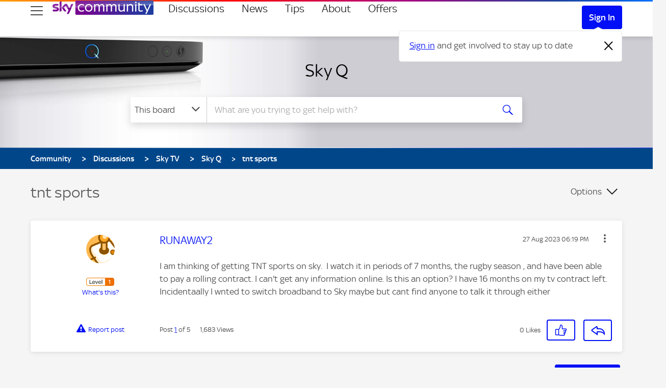

--- FILE ---
content_type: text/html; charset=UTF-8
request_url: https://helpforum.sky.com/t5/Sky-Q/tnt-sports/td-p/4395804
body_size: 1910
content:
<!DOCTYPE html>
<html lang="en">
<head>
    <meta charset="utf-8">
    <meta name="viewport" content="width=device-width, initial-scale=1">
    <title></title>
    <style>
        body {
            font-family: "Arial";
        }
    </style>
    <script type="text/javascript">
    window.awsWafCookieDomainList = ['helpforum.sky.com','community.sky.com'];
    window.gokuProps = {
"key":"AQIDAHjcYu/GjX+QlghicBgQ/7bFaQZ+m5FKCMDnO+vTbNg96AH4rNVz6su/VZEN8ZENhuRFAAAAfjB8BgkqhkiG9w0BBwagbzBtAgEAMGgGCSqGSIb3DQEHATAeBglghkgBZQMEAS4wEQQMHtBCXf9B+pJ2/29OAgEQgDukEVPElPDYSfamSrvyxPl7iEpF7msKJ+X2JcVoiD6/fFu/+yi7EHB5AmsWBhRVTr/y925s7dcBY+6fsg==",
          "iv":"D549aAB0wwAACHMa",
          "context":"uh3IUeKD76722v1jqfllXsglwZdQ/WEKWK2q8XKeCySRUxDMYTF2uiBxwjn0PXNOR3pac7H1Ce1PReJLbcvyyUW070Jsqyf/DPY7TaMJTFyAAVaiCePngJ3nfEyYQISAW4ZQ21tQmxGdoPRD7nGc6q+JzmZX7JohuVkDSIsYwK+nnZ44DxfJv3XcCNigpFMSNxQ8y6Au/aKgz54KOWe4nnqIwQ595CRGCOnHFvpuP76UdEeMARoh7a4Icr/bAnJbj7Fb4O8FfM2KQ9e5pyM828s1HtCZqe9NXG2q4ghGOvq/6vFSYEymJGIjAmk+EXsk9BaqW0DD+gPhzyE/LnK7BFEmAwWNnHiptCbYx7tclnEIWVwaDXaN3XT58t5lYoK1ueXv8AlU06LBozwjgkHzPmMYNu+sz5k="
};
    </script>
    <script src="https://bc0439715fa6.967eb88d.us-east-2.token.awswaf.com/bc0439715fa6/5575fece932d/37cb7742f7b1/challenge.js"></script>
</head>
<body>
    <div id="challenge-container"></div>
    <script type="text/javascript">
        AwsWafIntegration.saveReferrer();
        AwsWafIntegration.checkForceRefresh().then((forceRefresh) => {
            if (forceRefresh) {
                AwsWafIntegration.forceRefreshToken().then(() => {
                    window.location.reload(true);
                });
            } else {
                AwsWafIntegration.getToken().then(() => {
                    window.location.reload(true);
                });
            }
        });
    </script>
    <noscript>
        <h1>JavaScript is disabled</h1>
        In order to continue, we need to verify that you're not a robot.
        This requires JavaScript. Enable JavaScript and then reload the page.
    </noscript>
</body>
</html>

--- FILE ---
content_type: text/html;charset=UTF-8
request_url: https://helpforum.sky.com/t5/Sky-Q/tnt-sports/td-p/4395804
body_size: 40805
content:
<!DOCTYPE html><html prefix="og: http://ogp.me/ns#" dir="ltr" lang="en" itemtype="http://schema.org/QAPage" itemscope="itemscope" class="no-js">
	<head>
	
	<title>
	tnt sports | Sky Community
</title>
	
	
	
	
	
	<meta content="I am thinking of getting TNT sports on sky. I watch it in periods of 7 months, the rugby season , and have been able to pay a rolling contract. I" name="description"/><meta content="width=device-width, initial-scale=1.0" name="viewport"/><meta content="2024-01-26T11:41:51+01:00" itemprop="dateModified"/><meta content="text/html; charset=UTF-8" http-equiv="Content-Type"/>
	<meta content="https://helpforum.sky.com/t5/user/viewprofilepage/user-id/695563" property="article:author"/><meta content="Sky Community" property="og:site_name"/><meta content="article" property="og:type"/><meta content="https://helpforum.sky.com/t5/Sky-Q/tnt-sports/m-p/4395804#M595927" property="og:url"/><meta content="Sky Q" property="article:section"/><meta content="I am thinking of getting TNT sports on sky.  I watch it in periods of 7 months, the rugby season , and have been able to pay a rolling contract. I can't get any information online. Is this an option? I have 16 months on my tv contract left. Incidentaally I wnted to switch broadband to Sky maybe but ..." property="og:description"/><meta content="2023-08-27T17:19:03.464Z" property="article:published_time"/><meta content="2024-01-26T11:41:51+01:00" property="article:modified_time"/><meta content="tnt sports" property="og:title"/>
	
	
		<link class="lia-link-navigation hidden live-links" title="topic tnt sports in Sky Q" type="application/rss+xml" rel="alternate" id="link" href="/bskyb/rss/message?board.id=skyq&amp;message.id=595927"></link>
	

	
	
	    
            	<link href="/skins/2038789/e597f4d9edcbacca57cc5aadc0b898bf/sky_uk.css" rel="stylesheet" type="text/css"/>
            
	

	
	
	
	
	<script type="text/javascript">

function loadContentSquare(){
if(!window.clickTaleTagInjected){!function(d,t,u){clickTaleTagInjected = true;function injectTag(){var ns=d.createElementNS;var a=ns?ns.call(d,"http://www.w3.org/1999/xhtml",t):d.createElement(t),s=d.getElementsByTagName(t)[0];a.async=true;a.crossOrigin="anonymous";a.type="text/javascript";a.src=u;s.parentNode.insertBefore(a,s);} if(d.readyState!='loading'){injectTag();} else{d.addEventListener('DOMContentLoaded',function(){setTimeout(injectTag,0)});}}(document,'script','https://cdnssl.clicktale.net/www57/ptc/f6b8576e-a5af-4703-a106-a31794a75f12.js');}

  window._uxa = window._uxa || [];
  window._uxa.push([
    'setPIISelectors', {PIISelectors: [".ctHidden, #ctHidden, .lia-note-author .UserName, .lia-note-recipients .UserName, .lia-note-sent-details .UserName, .lia-note-body, body.BizAppsPage, body.PrivateNotesPage .lia-user-avatar-profile, .lia-component-common-widget-slide-out-user-menu .lia-user-avatar-message, .lia-users-current-user-profile-card .lia-users-profile-card-avatar, .lia-users-current-user-profile-card .lia-users-profile-card-login, body.PrivateNotesPage .lia-quilt-row-main"]}
  ]);







  window._uxa.push([
    'trackDynamicVariable', {key: "Community-UserType", value: CommunityDataLayer.UserType}
  ]);
  window._uxa.push([
    'trackDynamicVariable', {key: "Community-PageType", value: CommunityDataLayer.PageType}
  ]);
  window._uxa.push([
    'trackDynamicVariable', {key: "Community-Area", value: CommunityDataLayer.Area}
  ]);
  window._uxa.push([
    'api-errors:maskUrl', '/users/id/:user_id'
  ]);
}

</script>

<!-- Consent Management Platform scripts: Start -->

<script>

// Define dataLayer and the gtag function.
window.dataLayer = window.dataLayer || [];
function gtag(){dataLayer.push(arguments);}

// Set default consent to 'denied' as a placeholder
// Determine actual values based on your own requirements
gtag('consent', 'default', {
  'ad_storage': 'denied',
  'ad_user_data': 'denied',
  'ad_personalization': 'denied',
  'analytics_storage': 'denied'
});

function getCookie(name) {
  try {
    var regex = "(?:(?:^|.*;\\s*)" + name + "\\s*\\=\\s*([^;]*).*$)|^.*$";
    var cookie = decodeURIComponent(
      document.cookie.replace(
        new RegExp(regex),
        "$1"
      ) || ""
    );
    if (cookie && cookie.trim() !== "") {
      return cookie.trim();
    } else {
      return undefined;
    }
  } catch (e) {
    return undefined;
  }
};
function isMySkyApp() {
  return Boolean(getCookie('skyCEsa01'));
};
function enableMySkyAppCMP() {
  return getCookie('enableMySkyAppCMP') === 'true';
}
</script>
<script type="text/javascript">
  function loadSPConfig(config) {
      window._sp_ = {
          config: {
              authCookie: config.cmpAuthCookie,
              accountId: config.accountId,
              baseEndpoint:  config.cmpBaseEndpoint,
              consentLanguage: 'en',
              events: {
                onConsentReady: function (consentUUID) {
                  // Publish event for MySkyApp
                    if (window.PubSub) {
                        window.PubSub.publish('sky.cmp.consent.provided',
                            {
                                "tag": "sky.hook.web.page.tracking.consent.set",
                                "context": {
                                    "sky.user.tracking.sourcepoint.consent_id": consentUUID,
                                }
                            }
                        );
                    }

                  // check that window.loadPrivacyManagerModal has been called.
                  if (window.refreshAfterConsentChange) {
                      window.location.reload();
                  }
                }
              },
              mmsDomain: config.mmsDomain,
              siteId: config.cmpSiteID,
              targetingParams: {
                  mySkyApp: isMySkyApp() && !enableMySkyAppCMP(),
                  version: config.tcfVersion
              }
          }
      };

      window.loadPrivacyManagerModal = function () {
          window.refreshAfterConsentChange = true;
          window._sp_.loadPrivacyManagerModal(config.cmpPrivacyManagerID);

          return false;
      }
  };

!function () {
  var e = function () {
    var e, t = "__tcfapiLocator", a = [], n = window;
    for (; n;) {
      try {
        if (n.frames[t]) { e = n; break }
      }
      catch (e) { }
      if (n === window.top) break; n = n.parent
    } e || (!function e() {
      var a = n.document, r = !!n.frames[t];
      if (!r) if (a.body) {
        var i = a.createElement("iframe");
        i.style.cssText = "display:none", i.name = t, a.body.appendChild(i)
      } else setTimeout(e, 5); return !r
    }(), n.__tcfapi = function () {
      for (var e, t = arguments.length, n = new Array(t), r = 0; r < t; r++)n[r] = arguments[r]; if (!n.length) return a; if ("setGdprApplies" === n[0]) n.length > 3 && 2 === parseInt(n[1], 10) && "boolean" == typeof n[3] && (e = n[3], "function" == typeof n[2] && n[2]("set", !0)); else if ("ping" === n[0]) { var i = { gdprApplies: e, cmpLoaded: !1, cmpStatus: "stub" }; "function" == typeof n[2] && n[2](i) } else a.push(n)
    }, n.addEventListener("message", (function (e) {
      var t = "string" == typeof e.data, a = {};
      try {
        a = t ? JSON.parse(e.data) : e.data
      } catch (e) { }
      var n = a.__tcfapiCall; n && window.__tcfapi(n.command, n.version, (function (a, r) {
        var i = {
          __tcfapiReturn: {
            returnValue: a,
            success: r,
            callId: n.callId
          }
        }; t && (i = JSON.stringify(i)), e.source.postMessage(i, "*")
      }), n.parameter)
    }), !1))
  }; "undefined" != typeof module ? module.exports = e : e()
}()

  function getVendorPurpose(grants, vendorID, purposeID) {
    if (grants[vendorID] && grants[vendorID].purposeGrants && grants[vendorID].purposeGrants[purposeID]) {
      return grants[vendorID].purposeGrants[purposeID];
    }
    return false;
  }

  function initialiseVendorCode() {
    const getCustomVendorConsents = function () {
      return new Promise(function (resolve) {
        __tcfapi('addEventListener', 2, function (tcData, success) {
          if (tcData.eventStatus === 'tcloaded' || tcData.eventStatus === 'useractioncomplete') {
            __tcfapi('getCustomVendorConsents', 2, function (options) {
              resolve({ consentedVendors: options.consentedVendors, consentedPurposes: options.consentedPurposes, grants: options.grants });
            });
          }
        });
      });
    };

    const getConsent = getCustomVendorConsents();

    // will enable command: hasConsent({ id: '' }) to be used in Launch.
    const hasConsent = function (options) {
      const vendorID = options.id;
      return new Promise(function (resolve, reject) {
        return getConsent.then(function (options2) {
          const hasVendorConsented = options2.consentedVendors.some(function (vendor) { return vendor._id === vendorID; });

          const hasPurposeConsented = options2.consentedPurposes
            .some(function (purpose) { return Boolean(getVendorPurpose(options2.grants, vendorID, purpose._id));});

          // if vendor is consented/unconsented without purpose
          if (!hasPurposeConsented) {
            resolve(hasVendorConsented);
          } else {
            resolve(options2.grants[vendorID].vendorGrant);
          }
        });
      });
    };

    const hasPurposeConsent = function (options) {
      const vendorID = options.id;
      return new Promise(function (resolve, reject) {
        return getConsent.then(function (options2) {
          const isConsented =
            options2.consentedVendors.some(function (vendor) { return vendor._id === vendorID; }) &&
            options2.consentedPurposes.some(function (purpose) { return purpose._id === options.purposeID; });

          resolve(isConsented);
        });
      });
    };

    // freeze hasConsent function
    Object.defineProperty(window, 'hasConsent', {
      value: hasConsent,
      writable: false
    });

    // freeze hasPurposeConsent function
    Object.defineProperty(window, 'hasPurposeConsent', {
      value: hasPurposeConsent,
      writable: false
    });
  }

  window.cmpLoading = window.cmpLoading || { loaded: false };

  function executeCMP(config) {
      if (window.cmpLoading.loaded) return; // do not allow execution more than once

      // load script based on version (withoutDetection script).
      window.injectScript({ src: `https://www.sky.com/consent-v2/wrapperMessagingWithoutDetection.js`, type: 'text/javascript' });

      // load window._sp_.config
      loadSPConfig(config);

      // initialise callback vendor code and hasConsent function.
      initialiseVendorCode();

      // freeze object so next load cannot modify .loaded
      window.cmpLoading = Object.freeze({ loaded: true });
  };

    window.injectScript = function (options) {
      const script = document.createElement('script');
      const id = options.id;
      const src = options.src;
      const type = options.type;
      const text = options.text;
      const defer = options.defer;
      const isAsync = options.isAsync;
      const target = options.target || 'head';
      if (id) {
        script.id = id;
      }
      if (type) {
        script.type = type;
      }
      if (text) {
        script.text = text;
      }
      if (defer) {
        script.defer = defer;
      }
      if (isAsync) {
        script.async = isAsync;
      }
      if (src) {
        script.src = src;
      }
      document.querySelector(target).appendChild(script);
    };
    function startCMP() {
      executeCMP({
        accountId: parseInt('630', 10),
        cmpAuthCookie: 'authId',
        cmpBaseEndpoint: 'https://cdn.privacy-mgmt.com',
        cmpOrigin: 'https://sourcepoint.mgr.consensu.org',
        cmpPrivacyManagerID: '152720',
        cmpSiteID: '12450',
        mmsDomain: 'https://www.sky.com/consent',
        msgLibraryRootUrl: 'https://www.sky.com/consent-v2',
        tcfVersion: 'tcfv2'
      });
    }
    if (window.Promise) {
      startCMP();
    } else {
      window.injectScript({ src: 'https://assets.sky.com/new/polyfill-promise.js' });
    }
  
</script>

<script>
var consented = {};

var allowOptimizelyTracking = function() {
    window["optimizely"].push({
      "type": "activate"
    });
    window["optimizely"].push({
        "type": "sendEvents"
    });
    console.log("Enable Optimizely Tracking");
};

//initialise([
  //{ name: VENDORS.OPTIMIZELY, init: () => { console.log("Optimizely Analytics consent given"); allowOptimizelyTracking();}},
//]);

// Map VendorID's
var ClickTaleVendorId = '5f61ce174564185ca495a3e1'; // ClickTale known as Content Square now
var AdobeAnalyticsId = '5ed7a9a9e0e22001da9d52ad';
var MedalliaVendorId = '6064330e9334a02710719cb6';

__tcfapi('getCustomVendorConsents', 2, function(vendorConsents, success) {
    //console.log(vendorConsents);
    window.consented = vendorConsents;

});

</script>

<script>
// Optimizely functional framework is allowed to load, we set cookie here to disable Optimizely tracking until CMP overrides that if permission has been granted.

window["optimizely"] = window["optimizely"] || [];
window["optimizely"].push({
    "type": "holdEvents",
});
window["optimizely"].push({
  "type": "cookieExpiration",
  "cookieExpirationDays": 90
});


window["optimizely"].push({
  "type": "log",
  "level": "OFF"
});

</script>
<link rel="preload" href="https://www.sky.com/optimizelyweb/s/snippet_community.js" as="script">
<link rel="preconnect" href="https://logx.optimizely.com">
<script src="https://www.sky.com/optimizelyweb/s/snippet_community.js"></script>
<!-- Consent Management Platform scripts: End -->


<script>
// Fire events on document ready state to avoid race condition.
document.onreadystatechange = function () {
  if (document.readyState === 'complete') {


// Call stub scripts if allowed
try {
  if (consented.grants[ClickTaleVendorId]?.vendorGrant === true) {
   loadContentSquare(); // load ContentSquare stub
  } else {
  }
} catch (error) {
  //console.error(error);
}


try {
  if (consented.grants[MedalliaVendorId]?.vendorGrant === true) {
   window.injectScript({ src: `https://resources.digital-cloud.medallia.eu/wdceu/578810/onsite/embed.js`, type: 'text/javascript' });
  } else {
  }
} catch (error) {
  //console.error(error);
}

  }

}



// reload window on consent state change
const callback = (tcData, success) => {
  if(success && tcData.eventStatus === 'useractioncomplete') {
    console.log("reload window to trigger Sky Tags state");
    window.location.reload();
  } else {
    // do something else
  }
}
__tcfapi('addEventListener', 2, callback);

</script>


<script>
if('scrollRestoration' in history){
history.scrollRestoration='auto'
}
</script>
<meta name="google-site-verification" content="n-WyYepiGoVXt6818vvOodK2ONYVKU0_mS1TjYDwT98" />

<link href="https://www.sky.com/assets/masthead/images/favicon-32.png" sizes="32x32" rel="icon">
<link href="https://www.sky.com/assets/masthead/images/favicon.png" sizes="16x16" rel="icon">
<link href="https://www.sky.com/assets/masthead/images/favicon.ico" rel="shortcut icon">
<link href="https://www.sky.com/assets/masthead/images/apple-touch-icon-precomposed.png" rel="apple-touch-icon">
<link href="https://www.sky.com/assets/masthead/images/apple-touch-icon-180x180-precomposed.png" rel="apple-touch-icon" sizes="180x180">

<script type="text/javascript" src="https://helpforum.sky.com/html/@7B703C0385D692511A5F45948458E4B7/assets/jquery-1.8.2.min.js"></script>
<script type="text/javascript" src="https://helpforum.sky.com/html/@A9DD50A2782B316E363E134BB7909BFC/assets/jquery.ui.core.js"></script>
<script type="text/javascript" src="https://helpforum.sky.com/html/@9D45DEF8C7CD6F515ABEF518EBDEF643/assets/jquery.tools.min.js"></script>

<meta content="width=device-width, initial-scale=1.0" name="viewport">

<script src="https://analytics.global.sky.com/sky-tags/helpforum/prod/sky-tags-without-adobe.min.js"></script>
    <script src="//assets.adobedtm.com/eee7eee0aaaa/edcee8d39931/launch-d25e2799c2d1.min.js" async></script>

<script type="text/javascript" src="/t5/scripts/A81C646A6C82440C7F8530E686C629CA/lia-scripts-head-min.js"></script><script language="javascript" type="text/javascript">
<!--
window.FileAPI = { jsPath: '/html/assets/js/vendor/ng-file-upload-shim/' };
LITHIUM.PrefetchData = {"Components":{},"commonResults":{}};
LITHIUM.DEBUG = false;
LITHIUM.CommunityJsonObject = {
  "Validation" : {
    "image.description" : {
      "min" : 0,
      "max" : 1000,
      "isoneof" : [ ],
      "type" : "string"
    },
    "tkb.toc_maximum_heading_level" : {
      "min" : 1,
      "max" : 6,
      "isoneof" : [ ],
      "type" : "integer"
    },
    "tkb.toc_heading_list_style" : {
      "min" : 0,
      "max" : 50,
      "isoneof" : [
        "disc",
        "circle",
        "square",
        "none"
      ],
      "type" : "string"
    },
    "blog.toc_maximum_heading_level" : {
      "min" : 1,
      "max" : 6,
      "isoneof" : [ ],
      "type" : "integer"
    },
    "tkb.toc_heading_indent" : {
      "min" : 5,
      "max" : 50,
      "isoneof" : [ ],
      "type" : "integer"
    },
    "blog.toc_heading_indent" : {
      "min" : 5,
      "max" : 50,
      "isoneof" : [ ],
      "type" : "integer"
    },
    "blog.toc_heading_list_style" : {
      "min" : 0,
      "max" : 50,
      "isoneof" : [
        "disc",
        "circle",
        "square",
        "none"
      ],
      "type" : "string"
    }
  },
  "User" : {
    "settings" : {
      "imageupload.legal_file_extensions" : "*.jpg;*.JPG;*.jpeg;*.JPEG;*.gif;*.GIF;*.png;*.PNG",
      "config.enable_avatar" : true,
      "integratedprofile.show_klout_score" : true,
      "layout.sort_view_by_last_post_date" : true,
      "layout.friendly_dates_enabled" : false,
      "profileplus.allow.anonymous.scorebox" : false,
      "tkb.message_sort_default" : "views",
      "layout.format_pattern_date" : "dd MMM yyyy",
      "config.require_search_before_post" : "off",
      "isUserLinked" : false,
      "integratedprofile.cta_add_topics_dismissal_timestamp" : -1,
      "layout.message_body_image_max_size" : 1000,
      "profileplus.everyone" : false,
      "integratedprofile.cta_connect_wide_dismissal_timestamp" : -1,
      "blog.toc_maximum_heading_level" : "",
      "integratedprofile.hide_social_networks" : false,
      "blog.toc_heading_indent" : "",
      "contest.entries_per_page_num" : 20,
      "layout.messages_per_page_linear" : 40,
      "integratedprofile.cta_manage_topics_dismissal_timestamp" : -1,
      "profile.shared_profile_test_group" : false,
      "integratedprofile.cta_personalized_feed_dismissal_timestamp" : -1,
      "integratedprofile.curated_feed_size" : 10,
      "contest.one_kudo_per_contest" : false,
      "integratedprofile.enable_social_networks" : false,
      "integratedprofile.my_interests_dismissal_timestamp" : -1,
      "profile.language" : "en-gb",
      "layout.friendly_dates_max_age_days" : 31,
      "layout.threading_order" : "thread_descending",
      "blog.toc_heading_list_style" : "disc",
      "useRecService" : false,
      "layout.module_welcome" : "",
      "imageupload.max_uploaded_images_per_upload" : 100,
      "imageupload.max_uploaded_images_per_user" : 10000,
      "integratedprofile.connect_mode" : "",
      "tkb.toc_maximum_heading_level" : "",
      "tkb.toc_heading_list_style" : "disc",
      "sharedprofile.show_hovercard_score" : true,
      "config.search_before_post_scope" : "board",
      "tkb.toc_heading_indent" : "",
      "p13n.cta.recommendations_feed_dismissal_timestamp" : -1,
      "imageupload.max_file_size" : 5120,
      "layout.show_batch_checkboxes" : false,
      "integratedprofile.cta_connect_slim_dismissal_timestamp" : -1
    },
    "isAnonymous" : true,
    "policies" : {
      "image-upload.process-and-remove-exif-metadata" : false
    },
    "registered" : false,
    "emailRef" : "",
    "id" : -1,
    "login" : "Anonymous"
  },
  "Server" : {
    "communityPrefix" : "/bskyb",
    "nodeChangeTimeStamp" : 1769915578695,
    "tapestryPrefix" : "/t5",
    "deviceMode" : "DESKTOP",
    "responsiveDeviceMode" : "DESKTOP",
    "membershipChangeTimeStamp" : "0",
    "version" : "25.12",
    "branch" : "25.12-release",
    "showTextKeys" : false
  },
  "Config" : {
    "phase" : "prod",
    "integratedprofile.cta.reprompt.delay" : 30,
    "profileplus.tracking" : {
      "profileplus.tracking.enable" : false,
      "profileplus.tracking.click.enable" : false,
      "profileplus.tracking.impression.enable" : false
    },
    "app.revision" : "2512231126-s6f44f032fc-b18",
    "navigation.manager.community.structure.limit" : "1000"
  },
  "Activity" : {
    "Results" : [ ]
  },
  "NodeContainer" : {
    "viewHref" : "https://helpforum.sky.com/t5/Sky-TV/ct-p/sky_hdboxes",
    "description" : "For all the latest help on Sky TV check out our TV boards.\r\n<!--IMAGE_URL: /html/assets/card--cat-skyglass2.webp -->",
    "id" : "sky_hdboxes",
    "shortTitle" : "Sky TV",
    "title" : "Sky TV",
    "nodeType" : "category"
  },
  "Page" : {
    "skins" : [
      "sky_uk",
      "responsive_peak"
    ],
    "authUrls" : {
      "loginUrl" : "/plugins/common/feature/samlss/doauth/redirect?referer=https%3A%2F%2Fhelpforum.sky.com%2Ft5%2FSky-Q%2Ftnt-sports%2Ftd-p%2F4395804",
      "loginUrlNotRegistered" : "/plugins/common/feature/samlss/doauth/redirect?checkSession=notregistered&referer=https%3A%2F%2Fhelpforum.sky.com%2Ft5%2FSky-Q%2Ftnt-sports%2Ftd-p%2F4395804",
      "loginUrlNotRegisteredDestTpl" : "/plugins/common/feature/samlss/doauth/redirect?checkSession=notregistered&referer=%7B%7BdestUrl%7D%7D"
    },
    "name" : "ForumTopicPage",
    "rtl" : false,
    "object" : {
      "viewHref" : "/t5/Sky-Q/tnt-sports/td-p/4395804",
      "subject" : "tnt sports",
      "id" : 4395804,
      "page" : "ForumTopicPage",
      "type" : "Thread"
    }
  },
  "WebTracking" : {
    "Activities" : { },
    "path" : "Community:Community/Category:Discussions/Category:Sky TV/Board:Sky Q/Message:tnt sports"
  },
  "Feedback" : {
    "targeted" : { }
  },
  "Seo" : {
    "markerEscaping" : {
      "pathElement" : {
        "prefix" : "@",
        "match" : "^[0-9][0-9]$"
      },
      "enabled" : false
    }
  },
  "TopLevelNode" : {
    "viewHref" : "https://helpforum.sky.com/",
    "description" : "Welcome to the Official Sky Help Community. Get the latest on all things Sky! Ask questions and engage with our community!",
    "id" : "bskyb",
    "shortTitle" : "Community",
    "title" : "Sky Community",
    "nodeType" : "Community"
  },
  "Community" : {
    "viewHref" : "https://helpforum.sky.com/",
    "integratedprofile.lang_code" : "en",
    "integratedprofile.country_code" : "GB",
    "id" : "bskyb",
    "shortTitle" : "Community",
    "title" : "Sky Community"
  },
  "CoreNode" : {
    "conversationStyle" : "forum",
    "viewHref" : "https://helpforum.sky.com/t5/Sky-Q/bd-p/skyq",
    "settings" : { },
    "description" : "Check out the latest on Sky Q from Setup, Ultra HD and everything in between. Our Sky Q Board is the home of all things Sky Q.\r\n<!--IMAGE_URL: /html/assets/tile--skyq.jpg -->",
    "id" : "skyq",
    "shortTitle" : "Sky Q",
    "title" : "Sky Q",
    "nodeType" : "Board",
    "ancestors" : [
      {
        "viewHref" : "https://helpforum.sky.com/t5/Sky-TV/ct-p/sky_hdboxes",
        "description" : "For all the latest help on Sky TV check out our TV boards.\r\n<!--IMAGE_URL: /html/assets/card--cat-skyglass2.webp -->",
        "id" : "sky_hdboxes",
        "shortTitle" : "Sky TV",
        "title" : "Sky TV",
        "nodeType" : "category"
      },
      {
        "viewHref" : "https://helpforum.sky.com/t5/Discussions/ct-p/Discussions",
        "description" : "Welcome to the Sky Community discussions boards. This is your hub for all things Sky, from the latest products to new services.",
        "id" : "Discussions",
        "shortTitle" : "Discussions",
        "title" : "Discussions",
        "nodeType" : "category"
      },
      {
        "viewHref" : "https://helpforum.sky.com/",
        "description" : "Welcome to the Official Sky Help Community. Get the latest on all things Sky! Ask questions and engage with our community!",
        "id" : "bskyb",
        "shortTitle" : "Community",
        "title" : "Sky Community",
        "nodeType" : "Community"
      }
    ]
  }
};
LITHIUM.Components.RENDER_URL = "/t5/util/componentrenderpage/component-id/#{component-id}?render_behavior=raw";
LITHIUM.Components.ORIGINAL_PAGE_NAME = 'forums/v4/ForumTopicPage';
LITHIUM.Components.ORIGINAL_PAGE_ID = 'ForumTopicPage';
LITHIUM.Components.ORIGINAL_PAGE_CONTEXT = '[base64].';
LITHIUM.Css = {
  "BASE_DEFERRED_IMAGE" : "lia-deferred-image",
  "BASE_BUTTON" : "lia-button",
  "BASE_SPOILER_CONTAINER" : "lia-spoiler-container",
  "BASE_TABS_INACTIVE" : "lia-tabs-inactive",
  "BASE_TABS_ACTIVE" : "lia-tabs-active",
  "BASE_AJAX_REMOVE_HIGHLIGHT" : "lia-ajax-remove-highlight",
  "BASE_FEEDBACK_SCROLL_TO" : "lia-feedback-scroll-to",
  "BASE_FORM_FIELD_VALIDATING" : "lia-form-field-validating",
  "BASE_FORM_ERROR_TEXT" : "lia-form-error-text",
  "BASE_FEEDBACK_INLINE_ALERT" : "lia-panel-feedback-inline-alert",
  "BASE_BUTTON_OVERLAY" : "lia-button-overlay",
  "BASE_TABS_STANDARD" : "lia-tabs-standard",
  "BASE_AJAX_INDETERMINATE_LOADER_BAR" : "lia-ajax-indeterminate-loader-bar",
  "BASE_AJAX_SUCCESS_HIGHLIGHT" : "lia-ajax-success-highlight",
  "BASE_CONTENT" : "lia-content",
  "BASE_JS_HIDDEN" : "lia-js-hidden",
  "BASE_AJAX_LOADER_CONTENT_OVERLAY" : "lia-ajax-loader-content-overlay",
  "BASE_FORM_FIELD_SUCCESS" : "lia-form-field-success",
  "BASE_FORM_WARNING_TEXT" : "lia-form-warning-text",
  "BASE_FORM_FIELDSET_CONTENT_WRAPPER" : "lia-form-fieldset-content-wrapper",
  "BASE_AJAX_LOADER_OVERLAY_TYPE" : "lia-ajax-overlay-loader",
  "BASE_FORM_FIELD_ERROR" : "lia-form-field-error",
  "BASE_SPOILER_CONTENT" : "lia-spoiler-content",
  "BASE_FORM_SUBMITTING" : "lia-form-submitting",
  "BASE_EFFECT_HIGHLIGHT_START" : "lia-effect-highlight-start",
  "BASE_FORM_FIELD_ERROR_NO_FOCUS" : "lia-form-field-error-no-focus",
  "BASE_EFFECT_HIGHLIGHT_END" : "lia-effect-highlight-end",
  "BASE_SPOILER_LINK" : "lia-spoiler-link",
  "BASE_DISABLED" : "lia-link-disabled",
  "FACEBOOK_LOGOUT" : "lia-component-users-action-logout",
  "FACEBOOK_SWITCH_USER" : "lia-component-admin-action-switch-user",
  "BASE_FORM_FIELD_WARNING" : "lia-form-field-warning",
  "BASE_AJAX_LOADER_FEEDBACK" : "lia-ajax-loader-feedback",
  "BASE_AJAX_LOADER_OVERLAY" : "lia-ajax-loader-overlay",
  "BASE_LAZY_LOAD" : "lia-lazy-load"
};
(function() { if (!window.LITHIUM_SPOILER_CRITICAL_LOADED) { window.LITHIUM_SPOILER_CRITICAL_LOADED = true; window.LITHIUM_SPOILER_CRITICAL_HANDLER = function(e) { if (!window.LITHIUM_SPOILER_CRITICAL_LOADED) return; if (e.target.classList.contains('lia-spoiler-link')) { var container = e.target.closest('.lia-spoiler-container'); if (container) { var content = container.querySelector('.lia-spoiler-content'); if (content) { if (e.target.classList.contains('open')) { content.style.display = 'none'; e.target.classList.remove('open'); } else { content.style.display = 'block'; e.target.classList.add('open'); } } e.preventDefault(); return false; } } }; document.addEventListener('click', window.LITHIUM_SPOILER_CRITICAL_HANDLER, true); } })();
LITHIUM.noConflict = true;
LITHIUM.useCheckOnline = false;
LITHIUM.RenderedScripts = [
  "jquery.iframe-transport.js",
  "PolyfillsAll.js",
  "jquery.delayToggle-1.0.js",
  "jquery.lithium-selector-extensions.js",
  "Throttle.js",
  "ForceLithiumJQuery.js",
  "Auth.js",
  "jquery.ui.resizable.js",
  "Events.js",
  "Link.js",
  "MessageViewDisplay.js",
  "SpoilerToggle.js",
  "MessageBodyDisplay.js",
  "Loader.js",
  "jquery.position-toggle-1.0.js",
  "DataHandler.js",
  "jquery.function-utils-1.0.js",
  "jquery.ajax-cache-response-1.0.js",
  "jquery.ui.dialog.js",
  "HelpIcon.js",
  "jquery.viewport-1.0.js",
  "Placeholder.js",
  "jquery.ui.draggable.js",
  "jquery.effects.core.js",
  "jquery.ui.core.js",
  "Globals.js",
  "jquery.ui.position.js",
  "SearchAutoCompleteToggle.js",
  "json2.js",
  "jquery.fileupload.js",
  "Forms.js",
  "Cache.js",
  "ElementQueries.js",
  "Components.js",
  "jquery.placeholder-2.0.7.js",
  "FormActions.js",
  "jquery.ui.mouse.js",
  "InformationBox.js",
  "jquery.ui.widget.js",
  "jquery.clone-position-1.0.js",
  "jquery.effects.slide.js",
  "ResizeSensor.js",
  "DropDownMenuVisibilityHandler.js",
  "Tooltip.js",
  "AjaxFeedback.js",
  "jquery.tools.tooltip-1.2.6.js",
  "OoyalaPlayer.js",
  "AjaxSupport.js",
  "Sandbox.js",
  "Video.js",
  "ActiveCast3.js",
  "Namespace.js",
  "prism.js",
  "SearchForm.js",
  "jquery.css-data-1.0.js",
  "Lithium.js",
  "jquery.iframe-shim-1.0.js",
  "LiModernizr.js",
  "DropDownMenu.js",
  "jquery.json-2.6.0.js",
  "DeferredImages.js",
  "PartialRenderProxy.js",
  "jquery.autocomplete.js",
  "EarlyEventCapture.js",
  "jquery.hoverIntent-r6.js",
  "jquery.js",
  "jquery.appear-1.1.1.js",
  "jquery.blockui.js",
  "jquery.scrollTo.js",
  "Text.js",
  "jquery.tmpl-1.1.1.js",
  "ElementMethods.js",
  "AutoComplete.js",
  "NoConflict.js"
];// -->
</script><script type="text/javascript" src="/t5/scripts/D60EB96AE5FF670ED274F16ABB044ABD/lia-scripts-head-min.js"></script></head>
	<body class="lia-board lia-user-status-anonymous ForumTopicPage lia-body lia-a11y" id="lia-body">
	<div id="skipLinkNavigator"><a class="lia-link-navigation lia-skip-navigation-link lia-component-common-widget-link" id="link_284a32752218d" href="#lia-main-aria-landmark">Skip to main content</a></div>
	
	<div id="36A-229-4" class="ServiceNodeInfoHeader">
</div>
	
	
	
	

	<div class="lia-page">
		<center>
			
				
					
	
	<div class="MinimumWidthContainer">
		<div class="min-width-wrapper">
			<div class="min-width">		
				
						<div class="lia-content">
                            
							
							
							
		
   	<div class="lia-quilt lia-quilt-forum-topic-page lia-quilt-layout-one-column lia-top-quilt">
	<div class="lia-quilt-row lia-quilt-row-header">
		<div class="lia-quilt-column lia-quilt-column-24 lia-quilt-column-single lia-quilt-column-common-header">
			<div class="lia-quilt-column-alley lia-quilt-column-alley-single">
	
		
			<div class="lia-quilt lia-quilt-header lia-quilt-layout-header lia-component-quilt-header">
	<div class="lia-quilt-row lia-quilt-row-row_2">
		<div class="lia-quilt-column lia-quilt-column-24 lia-quilt-column-single lia-quilt-column-global-navigation">
			<div class="lia-quilt-column-alley lia-quilt-column-alley-single">
	
		
			<div class="lia-quilt-row lia-quilt-row-topnav" id="wrap" data-tracking-pod="globalnav" role="navigation" aria-label="Global">
  <div class="lia-quilt-column lia-quilt-column-24 lia-quilt-column-single lia-quilt-column-navi-content">
    <div class="lia-quilt-column-alley lia-quilt-column-alley-single">

<ul data-test-id="skip-links" class="masthead-skip-links">
<li class="svelte-bhi91a"><a href="#global-search" class="tab-focus masthead-skip-link" id="skip-search" data-tracking-label="masthead_accessibility_search" data-tracking-text="masthead_accessibility_search" tabindex="0">skip to search</a></li> 
<li class="svelte-bhi91a"><a href="#lia-main-aria-landmark" class="tab-focus masthead-skip-link" id="skip-content" data-tracking-label="masthead_accessibility_content" data-tracking-text="masthead_accessibility_content" tabindex="0">skip to content</a></li> 
<li class="svelte-bhi91a"><a href="#page-footer" class="tab-focus masthead-skip-link" id="skip-footer" data-tracking-label="masthead_accessibility_footer" data-tracking-text="masthead_accessibility_footer" tabindex="0">skip to footer</a></li> 
</ul>

      <nav id="skycommunity" aria-label="Site Navigation">
        <div class="sky-navigationBar">
          
          <!-- hamburger -->
          <span class="menuitem sky-browseLink" data-tracking-pod="browse"><div class="lia-slide-out-nav-menu lia-component-common-widget-slide-out-nav-menu">
    <button li-bindable="" li-common-element-hook="navMenuTriggerElement" class="lia-slide-menu-trigger lia-slide-out-nav-menu-wrapper">
        <div ng-non-bindable="" class="lia-slide-out-nav-menu-title">
            <div class="burger-icon"></div>
        </div>
    </button>
    <li:common-slide-menu li-bindable="" trigger-element="navMenuTriggerElement" li-direction="left" style="display:none">
        <div class="lia-quilt lia-quilt-navigation-slide-out-menu lia-quilt-layout-one-column-list-item">
	<div class="lia-quilt-row lia-quilt-row-top">
		<div class="lia-quilt-column lia-quilt-column-24 lia-quilt-column-single lia-quilt-column-top-content lia-mark-empty">
			
		</div>
	</div><div class="lia-quilt-row lia-quilt-row-contents">
		<div class="lia-quilt-column lia-quilt-column-24 lia-quilt-column-single lia-quilt-column-full-content">
			<div class="lia-quilt-column-alley lia-quilt-column-alley-single">
	
		
			<li:community-navigation class="lia-component-community-widget-navigation" li-bindable="" li-instance="0" componentId="community.widget.navigation" mode="default"></li:community-navigation>
		
			    <a class="lia-nav-action lia-nav-item-container lia-nav-interaction-styles offers-link" href="/t5/About-Sky-Community/ct-p/Members">
      <span class="lia-nav-item-text">About Sky Community</span>
    </a>
		
			    <a class="lia-nav-action lia-nav-item-container lia-nav-interaction-styles offers-link" href="https://www.sky.com/shop/offers/customer-login?irct=Community-sts-customer-login">
      <span class="lia-nav-item-text">Offers</span>
    </a>
		
	
	
</div>
		</div>
	</div><div class="lia-quilt-row lia-quilt-row-bottom">
		<div class="lia-quilt-column lia-quilt-column-24 lia-quilt-column-single lia-quilt-column-bottom-content lia-mark-empty">
			
		</div>
	</div>
</div>
    </li:common-slide-menu>
</div></span>
       
          <!-- logo -->
          <span class="menuitem sky-skyLogo" data-tracking-context="logo" data-tracking-label="home"><a href="/" aria-label="Sky Community"><span class="SkyLogo"></span><span class="communityTitle">Sky Community</span></a></span>
          
          <!-- discussions link-->
          <span class="menuitem sky-helpLink discussions"><a data-sc="header_helpforum_sky_com" data-tracking-type="click" data-position="nav" data-campaign-id="community_discussion" data-urls="helpforum.sky.com" href="/t5/Discussions/ct-p/Discussions">Discussions</a></span>
        
          <!-- news link-->
          <span class="menuitem sky-helpLink blogs"><a data-sc="header_helpforum_sky_com" data-tracking-type="click" data-position="nav" data-campaign-id="news_articles" data-urls="helpforum.sky.com" href="/t5/News/ct-p/News">News</a></span>

          <!-- tips link-->
          <span class="menuitem sky-helpLink blogs"><a data-sc="header_helpforum_sky_com" data-tracking-type="click" data-position="nav" data-campaign-id="tips_and_tricks" data-urls="helpforum.sky.com" href="/t5/Tips-and-Tricks/ct-p/Tips-and-Tricks">Tips</a></span>

          <!-- about link -->
          <span class="menuitem sky-helpLink help"><a data-sc="header_helpforum_sky_com" data-tracking-type="click" data-position="nav" data-campaign-id="community_members" data-urls="helpforum.sky.com" href="/t5/Members/ct-p/members">About</a></span>

          <!-- offers link -->
          <span class="menuitem sky-helpLink offers"><a data-sc="header_helpforum_sky_com" data-tracking-type="click" data-position="nav" data-campaign-id="offers" data-urls="helpforum.sky.com" href="https://www.sky.com/deals?irct=community-sts-vue_cinema">Offers</a></span>
          
          <!--  If signed in messages  -->
          
          <!-- profile information if signed in -->

          <!-- sign in link -->
          <span class="menuitem sky-profileLink">
            <span class="lia-component-common-widget-slide-out-user-menu">
              <span class="lia-user-navigation-sign-in lia-component-users-action-login-with-avatar">
                <span class="user-navigation-user-profile">
                  <span class="signedOutLinks"><a class="lia-link-navigation login-link lia-authentication-link lia-component-users-action-login" rel="nofollow" id="loginPageV2_284a31d9d241f" href="/plugins/common/feature/samlss/doauth/redirect?referer=https%3A%2F%2Fhelpforum.sky.com%2Ft5%2FSky-Q%2Ftnt-sports%2Ftd-p%2F4395804">Sign In</a></span>
                </span>
              </span>
            </span>
<div id="mast-c-notification__signin" class="mast-c-notification__wrapper mast-c-notification__signin__wrapper " data-tracking-pod="community_masthead_notifications"><div class="mast-c-notification mast-c-sign-in-notification" data-show-notification="true" data-disable-notification="false" data-tracking-other="community_sign_in_notification" aria-hidden="false"><div class="mast-c-notification__top"><div class="mast-c-notification__inner"><p class="u-margin-all-none"><a data-tracking-label="community_sign_in_notification_link" class="mast-c-notification__link mast-u-no-underline-hover" href="/plugins/common/feature/samlss/doauth/redirect?referer=https%3A%2F%2Fhelpforum.sky.com%2Ft5%2FSky-Q%2Ftnt-sports%2Ftd-p%2F4395804"><span>Sign in</span></a> and get involved to stay up to date</p> <button id="signin-close-notification" data-tracking-label="community_sign_in_notification_close" class="mast-c-notification__close" type="button" aria-label="Dismiss notification"> <svg class="mast-c-notification__close-svg" viewBox="0 0 32 32" height="0.75em" width="0.75em" role="presentation" preserveAspectRatio="xMidYMid meet" xmlns="http://www.w3.org/2000/svg" version="1.1"><g><g id="linear-cross"><path d="M17.134 15.721l7.306-7.306c-.182-.43-.843-1.159-1.31-1.175a.762.762 0 0 0-.582.239l-6.828 6.828L8.414 7c-.43.183-1.159.843-1.175 1.312a.76.76 0 0 0 .239.581l6.828 6.828L7 23.028c.182.429.842 1.158 1.31 1.174a.763.763 0 0 0 .582-.239l6.828-6.828 7.306 7.307c.43-.183 1.159-.843 1.175-1.312a.757.757 0 0 0-.239-.581l-6.828-6.828z" id="Icon"></path></g></g></svg> </button></div></div></div></div>

<style>
#mast-c-notification__signin {
	a:hover, a:focus {
		text-decoration: underline;
	}

	background-color:#fff;
	border-radius:5px;
	-webkit-box-shadow:0 2px 2px -2px #ccc;
	box-shadow:0 2px 2px -2px #ccc;
	z-index:260;width:auto;
}

@media screen and (max-width: 768px) {
  #mast-c-notification__signin {
    width: 100%;
  }
  .mast-c-notification.mast-c-sign-in-notification {
   border-radius: 0px !important;
  }
}


#mast-c-notification__signin a:link, #mast-c-notification__signin a:hover, #mast-c-notification__signin a:focus {
    color: #000ff5;
      text-decoration: underline;
}
    
    .mast-c-notification{background-color:#fff;border-radius:5px;-webkit-box-shadow:0 2px 2px -2px #ccc;box-shadow:0 2px 2px -2px #ccc;z-index:260;width:100%;}
    @media (min-width:768px){
    .mast-c-notification{position:absolute;top:8px;right:0;padding-top:10px;width:auto;}
    }
    @media (min-width:768px){
    .mast-c-notification:before{border-left:16px solid transparent;border-right:16px solid transparent;border-bottom:8px solid hsla(0,0%,68.2%,.3);right:30px;top:-9px;z-index:-2;}
    }
    @media (min-width:768px){
    .mast-c-notification:after,.mast-c-notification:before{content:"";display:block;width:0;height:0;position:absolute;}
    .mast-c-notification:after{border-left:15px solid transparent;border-right:15px solid transparent;border-bottom:8px solid #fff;right:31px;}
    }
    .mast-c-notification__top,.mast-c-notification__wrapper{position:relative;}
    @media (min-width:75em){ 
    .mast-c-notification__wrapper{width:1200px;margin:0 auto;}
    }
    .mast-c-notification__inner{display:-webkit-box;display:-ms-flexbox;display:flex;padding:20px 25px;}
    @media (min-width:768px){
    .mast-c-notification__inner{padding-top:15px;padding-bottom:15px;}
    }
    .mast-c-notification__inner p{white-space:wrap;display:inline-block;}
    .mast-c-notification__inner p:last-of-type{margin-bottom:0;}
    .mast-c-notification__close{background:transparent;border:0;color:#4a4a4a;font-size:42px;line-height:50%;margin-left:auto;padding:0;}
    @media (min-width:768px){
    .mast-c-notification__close{margin-left:15px;}
    }
    .mast-c-notification__close:hover{cursor:pointer;}
    .mast-c-notification__close>*{pointer-events:none;}
    .mast-c-notification__signin__wrapper{position:absolute;top:64px;right:-10px;width:auto;}
    @media (max-width:767px){ 
    .mast-c-notification__signin__wrapper{ visibility:visible;width:100%;opacity:1;-webkit-transition:opacity .5s ease,visibility .5s ease;-o-transition:opacity .5s ease,visibility .5s ease;transition:opacity .5s ease,visibility .5s ease;top:64px;right:-10px;}
    }
    .mast-c-notification.mast-c-sign-in-notification{position:relative;right:0;height:auto;border:solid;border-width:1px;border-color:hsla(0,0%,68.2%,.3);}
    @media (max-width:767px){
    .mast-c-notification.mast-c-sign-in-notification{height:70px;-webkit-box-shadow:inset 0 11px 10px -10px rgba(0,0,0,.2),0 11px 10px -9px rgba(0,0,0,.2);box-shadow:inset 0 11px 10px -10px rgba(0,0,0,.2),0 11px 10px -9px rgba(0,0,0,.2);}
    }
    @media (min-width:768px){
    .mast-c-notification.mast-c-sign-in-notification{top:0;right:0px;padding-top:2px;padding-bottom:2px;}
    }
    @media (min-width:768px){
    .mast-c-notification.mast-c-sign-in-notification:after{top:-8px;z-index:-1;}
    }
    .mast-c-notification.mast-c-sign-in-notification .mast-c-notification__inner{padding:20px 10px 18px 20px;-webkit-box-align:center;-ms-flex-align:center;align-items:center;font-size:18px;}
    @media (min-width:768px){
    .mast-c-notification.mast-c-sign-in-notification .mast-c-notification__inner{padding-top:11px;padding-bottom:12px;}
    }
    .mast-c-notification.mast-c-sign-in-notification .mast-c-notification__link{padding:20px 0;}
    .mast-c-notification.mast-c-sign-in-notification .mast-c-notification__link span{color: #000ff5 !important;}
    @media (min-width:768px){
    .mast-c-notification.mast-c-sign-in-notification .mast-c-notification__close{margin-left:55px;}
    }
    .mast-c-notification.mast-c-sign-in-notification .mast-u-background-grey{background-color:#fbfbfb;}
    @media (max-width:767px){
    .mast-c-notification.mast-c-sign-in-notification .mast-u-show-desktop-only{display:none!important;}
    }
 
    .mast-c-notification__wrapper.mast-c-notification__signin__wrapper {
        top: 60px;
        right: 0;
    }

@media (max-width:767px){
.mast-c-notification__inner{padding:10px !important;white-space:wrap;}
    .mast-c-notification__wrapper.mast-c-notification__signin__wrapper {
        top: 55px;
    }
}

    .mast-c-notification.mast-c-sign-in-notification{

        border-radius: 5px;   
    }
    #opty-br {
      display: none;
      }
    
    .mast-u-text-colour{color:#4a4a4a;}
    .mast-u-no-underline-hover:hover{text-decoration:none;}
    .mast-u-underline-hover:hover{text-decoration:underline;}
 

@media screen and (min-width: 1200px) {
#skycommunity:before {
    width: 100vw;
   // margin-left: calc(600px - 50vw);
}
}
</style>


<script>
let hideSigninTooltip = localStorage.getItem("hideSigninTooltip");
let signinTooltip = document.getElementById("mast-c-notification__signin");
let signinClose = document.getElementById("signin-close-notification");

signinClose.addEventListener("click",function(e){
  localStorage.setItem("hideSigninTooltip",true);
  signinTooltip.className += " sky-component-cookie-notice--hidden";
},false);


if (hideSigninTooltip) {
  signinTooltip.className += " sky-component-cookie-notice--hidden";
}
</script>          </span>
</span>
          </div>
      </nav>
  
    </div>
  </div>
</div>
<div class="headerOffset"></div>
<div role="complementary" aria-label="Notification bars">





</div><div id="bannerContainer"></div>

		
	
	
</div>
		</div>
	</div><div class="lia-quilt-row lia-quilt-row-row_3">
		<div class="lia-quilt-column lia-quilt-column-24 lia-quilt-column-single lia-quilt-column-search-bar">
			<div class="lia-quilt-column-alley lia-quilt-column-alley-single">
	
		
			

<div class="SearchContainer c-hero GlobalHeader Section-skyq" data-tracking-pod="header" role="banner">


<div class="MobileFixWidth">

<div class="page title">
<a href="https://helpforum.sky.com/t5/Sky-Q/bd-p/skyq" data-tracking-label="Sky Q">Sky Q</a>
</div>
<div class="search-bar-container" data-tracking-context="search" role="search">
<a id="global-search"></a>
<div id="lia-searchformV32_284a31da54d58" class="SearchForm lia-search-form-wrapper lia-mode-default lia-component-common-widget-search-form">
	

	
		<div class="lia-inline-ajax-feedback">
			<div class="AjaxFeedback" id="ajaxfeedback_284a31da54d58"></div>
			
	

	

		</div>

	

	
		<div id="searchautocompletetoggle_284a31da54d58">	
	
		

	
		<div class="lia-inline-ajax-feedback">
			<div class="AjaxFeedback" id="ajaxfeedback_284a31da54d58_0"></div>
			
	

	

		</div>

	

	
			
            <form enctype="multipart/form-data" class="lia-form lia-form-inline SearchForm" action="https://helpforum.sky.com/t5/forums/v4/forumtopicpage.searchformv32.form.form" method="post" id="form_284a31da54d58" name="form_284a31da54d58"><div class="t-invisible"><input value="board-id/skyq/thread-id/595927" name="t:ac" type="hidden"></input><input value="search/contributions/page" name="t:cp" type="hidden"></input><input value="[base64]" name="lia-form-context" type="hidden"></input><input value="ForumTopicPage:board-id/skyq/thread-id/595927:searchformv32.form:" name="liaFormContentKey" type="hidden"></input><input value="5DI9GWMef1Esyz275vuiiOExwpQ=:H4sIAAAAAAAAALVSTU7CQBR+krAixkj0BrptjcpCMSbERGKCSmxcm+kwlGrbqTOvFDYexRMYL8HCnXfwAG5dubDtFKxgYgu4mrzvm3w/M+/pHcphHQ4kI4L2dMo9FLYZoM09qbeJxQ4V0+XC7e/tamqyBPEChwgbh1JAjQtLIz6hPaYh8ZlEMaxplAvm2KZmEsm0hhmBhOKpzZzOlsEw8LevR5W3zZfPEqy0oJIYc+eCuAyh2rolfaI7xLN0I8rjWfWBj7CuzJvf5osmbxRN3hacMimNwHRtKSOr0XNnv/vx+FoCGPjhMRzljhNLYHrEt9kA5T08ACCsKvREoYuqxqLl8BLO84q4UcMITcG49y/QOGs1pYyESl5p6V6qwRW086rinVmoxMZsiZud/zBUTc6gmVc4kExkJafmcYG1GM9+wfIsCkf2OP54hal5EjnG54z8h0XhjfcF7wQUs5Kz0GTjU2rOjc/llTT4Au07pDOcBQAA" name="t:formdata" type="hidden"></input></div>
	
	

	

	

	
		<div class="lia-inline-ajax-feedback">
			<div class="AjaxFeedback" id="feedback_284a31da54d58"></div>
			
	

	

		</div>

	

	

	

	


	
	<input value="Tw4Sgtjn7N5TJNMBUVYDpg-GjGC-bC9J6ueNuucdADg." name="lia-action-token" type="hidden"></input>
	
	<input value="form_284a31da54d58" id="form_UIDform_284a31da54d58" name="form_UID" type="hidden"></input>
	<input value="" id="form_instance_keyform_284a31da54d58" name="form_instance_key" type="hidden"></input>
	
                

                
                    
                        <span class="lia-search-granularity-wrapper">
                            <select title="Search Granularity" class="lia-search-form-granularity search-granularity" aria-label="Search Granularity" id="searchGranularity_284a31da54d58" name="searchGranularity"><option title="Community" value="bskyb|community">Community</option><option title="This category" value="sky_hdboxes|category">This category</option><option title="This board" selected="selected" value="skyq|forum-board">This board</option><option title="Users" value="user|user">Users</option></select>
                        </span>
                    
                

                <span class="lia-search-input-wrapper">
                    <span class="lia-search-input-field">
                        <span class="lia-button-wrapper lia-button-wrapper-secondary lia-button-wrapper-searchForm-action"><input value="searchForm" name="submitContextX" type="hidden"></input><input class="lia-button lia-button-secondary lia-button-searchForm-action" value="Search" id="submitContext_284a31da54d58" name="submitContext" type="submit"></input></span>

                        <span class="lia-hidden-aria-visibile" id="autocompleteInstructionsText_284a31da54d58"></span><input placeholder="What are you trying to get help with?" aria-label="Search" title="Search" class="lia-form-type-text lia-autocomplete-input search-input lia-search-input-message" value="" id="messageSearchField_284a31da54d58_0" name="messageSearchField" type="text"></input>
                        <span class="lia-hidden-aria-visibile" id="autocompleteInstructionsText_284a31da54d58_0"></span><input placeholder="What are you trying to get help with?" aria-label="Search" title="Search" class="lia-form-type-text lia-autocomplete-input search-input lia-search-input-tkb-article lia-js-hidden" value="" id="messageSearchField_284a31da54d58_1" name="messageSearchField_0" type="text"></input>
                        

	
		<span class="lia-hidden-aria-visibile" id="autocompleteInstructionsText_284a31da54d58_1"></span><input placeholder="Search users" ng-non-bindable="" title="Enter a user name or rank" class="lia-form-type-text UserSearchField lia-search-input-user search-input lia-js-hidden lia-autocomplete-input" aria-label="Enter a user name or rank" value="" id="userSearchField_284a31da54d58" name="userSearchField" type="text"></input>
	

	


                        <span class="lia-hidden-aria-visibile" id="autocompleteInstructionsText_284a31da54d58_2"></span><input placeholder="Enter a keyword to search within the private messages" title="Search the Community" class="lia-form-type-text NoteSearchField lia-search-input-note search-input lia-js-hidden lia-autocomplete-input" aria-label="Search the Community" value="" id="noteSearchField_284a31da54d58_0" name="noteSearchField" type="text"></input>
						<span class="lia-hidden-aria-visibile" id="autocompleteInstructionsText_284a31da54d58_3"></span><input title="Search the Community" class="lia-form-type-text ProductSearchField lia-search-input-product search-input lia-js-hidden lia-autocomplete-input" aria-label="Search the Community" value="" id="productSearchField_284a31da54d58" name="productSearchField" type="text"></input>
                        <input class="lia-as-search-action-id" name="as-search-action-id" type="hidden"></input>
                    </span>
                </span>
                

                <span class="lia-cancel-search">cancel</span>

                
            
</form>
		
			<div class="search-autocomplete-toggle-link lia-js-hidden">
				<span>
					<a class="lia-link-navigation auto-complete-toggle-on lia-link-ticket-post-action lia-component-search-action-enable-auto-complete" data-lia-action-token="Rw3wPRTtGNAEFpkFuV3g4H5RONqZS6KGya9Ugi9VqTY." rel="nofollow" id="enableAutoComplete_284a31da54d58" href="https://helpforum.sky.com/t5/forums/v4/forumtopicpage.enableautocomplete:enableautocomplete?t:ac=board-id/skyq/thread-id/595927&amp;t:cp=action/contributions/searchactions">Turn on suggestions</a>					
					<span class="HelpIcon">
	<a class="lia-link-navigation help-icon lia-tooltip-trigger" role="button" aria-label="Help Icon" id="link_284a31da54d58" href="#"><span class="lia-img-icon-help lia-fa-icon lia-fa-help lia-fa" alt="Auto-suggest helps you quickly narrow down your search results by suggesting possible matches as you type." aria-label="Help Icon" role="img" id="display_284a31da54d58"></span></a><div role="alertdialog" class="lia-content lia-tooltip-pos-bottom-left lia-panel-tooltip-wrapper" id="link_284a31da54d58_0-tooltip-element"><div class="lia-tooltip-arrow"></div><div class="lia-panel-tooltip"><div class="content">Auto-suggest helps you quickly narrow down your search results by suggesting possible matches as you type.</div></div></div>
</span>
				</span>
			</div>
		

	

	

	
	
	
</div>
		
	<div class="spell-check-showing-result">
		Showing results for <span class="lia-link-navigation show-results-for-link lia-link-disabled" aria-disabled="true" id="showingResult_284a31da54d58"></span>
		

	</div>
	<div>
		
		<span class="spell-check-search-instead">
			Search instead for <a class="lia-link-navigation search-instead-for-link" rel="nofollow" id="searchInstead_284a31da54d58" href="#"></a>
		</span>

	</div>
	<div class="spell-check-do-you-mean lia-component-search-widget-spellcheck">
		Did you mean: <a class="lia-link-navigation do-you-mean-link" rel="nofollow" id="doYouMean_284a31da54d58" href="#"></a>
	</div>

	

	

	


	
</div></div>		
</div>
</div>



		
			

<div class="BreadCrumb crumb-line lia-breadcrumb lia-component-common-widget-breadcrumb" class="BreadCrumb crumb-line lia-breadcrumb" aria-label="Breadcrumb" role="navigation" data-tracking-pod="breadcrumb">
   <ul id="list" class="lia-list-standard-inline" itemscope itemtype="http://schema.org/BreadcrumbList">
         <li class="lia-breadcrumb-node crumb" itemprop="itemListElement" itemscope itemtype="http://schema.org/ListItem">
             <meta itemprop="position" content="1"/>
             <a class="lia-link-navigation crumb-community lia-breadcrumb-community lia-breadcrumb-forum" itemprop="item" href="https://helpforum.sky.com/">
             <span itemprop="name">Community</span></a>
        </li>
        <li class="lia-breadcrumb-seperator crumb-community lia-breadcrumb-community lia-breadcrumb-forum" aria-hidden="true" role="presentation">
             <span class="separator" aria-hidden="true" role="presentation">|</span>
        </li>
         <li class="lia-breadcrumb-node crumb" itemprop="itemListElement" itemscope itemtype="http://schema.org/ListItem">
             <meta itemprop="position" content="2"/>
             <a class="lia-link-navigation crumb-category lia-breadcrumb-category lia-breadcrumb-forum" itemprop="item" href="https://helpforum.sky.com/t5/Discussions/ct-p/Discussions">
             <span itemprop="name">Discussions</span></a>
        </li>
        <li class="lia-breadcrumb-seperator crumb-category lia-breadcrumb-category lia-breadcrumb-forum" aria-hidden="true" role="presentation">
             <span class="separator" aria-hidden="true" role="presentation">|</span>
        </li>
         <li class="lia-breadcrumb-node crumb" itemprop="itemListElement" itemscope itemtype="http://schema.org/ListItem">
             <meta itemprop="position" content="3"/>
             <a class="lia-link-navigation crumb-category lia-breadcrumb-category lia-breadcrumb-forum" itemprop="item" href="https://helpforum.sky.com/t5/Sky-TV/ct-p/sky_hdboxes">
             <span itemprop="name">Sky TV</span></a>
        </li>
        <li class="lia-breadcrumb-seperator crumb-category lia-breadcrumb-category lia-breadcrumb-forum" aria-hidden="true" role="presentation">
             <span class="separator" aria-hidden="true" role="presentation">|</span>
        </li>
         <li class="lia-breadcrumb-node crumb" itemprop="itemListElement" itemscope itemtype="http://schema.org/ListItem">
             <meta itemprop="position" content="4"/>
             <a class="lia-link-navigation crumb-board lia-breadcrumb-board lia-breadcrumb-forum" itemprop="item" href="https://helpforum.sky.com/t5/Sky-Q/bd-p/skyq">
             <span itemprop="name">Sky Q</span></a>
        </li>
        <li class="lia-breadcrumb-seperator crumb-board lia-breadcrumb-board lia-breadcrumb-forum" aria-hidden="true" role="presentation">
             <span class="separator" aria-hidden="true" role="presentation">|</span>
        </li>
        <li class="lia-breadcrumb-node crumb final-crumb" itemprop="itemListElement" itemscope itemtype="http://schema.org/ListItem">
             <meta itemprop="position" content="5"/>
             <a itemprop="item" href="https://helpforum.sky.com/t5/Sky-Q/tnt-sports/m-p/4395804#M595927" style="display:none;"></a>
             <span itemprop="name" class="">tnt sports</span>
        </li>
    </ul>
</div>

		
	
	
</div>
		</div>
	</div><div class="lia-quilt-row lia-quilt-row-row_4">
		<div class="lia-quilt-column lia-quilt-column-24 lia-quilt-column-single lia-quilt-column-breadcrumb lia-mark-empty">
			
		</div>
	</div><div class="lia-quilt-row lia-quilt-row-row_5">
		<div class="lia-quilt-column lia-quilt-column-24 lia-quilt-column-single lia-quilt-column-feedback">
			<div class="lia-quilt-column-alley lia-quilt-column-alley-single lia-mark-empty">
	
		
			
		
	
	
</div>
		</div>
	</div>
</div>
		
			
		
	
	
</div>
		</div>
	</div><div role="main" id="lia-main-aria-landmark" class="lia-quilt-row lia-quilt-row-main">
		<div class="lia-quilt-column lia-quilt-column-24 lia-quilt-column-single lia-quilt-column-main-content">
			<div itemtype="http://schema.org/Question" itemscope="itemscope" itemprop="mainEntity" class="lia-quilt-column-alley lia-quilt-column-alley-single">
	
		
			
		
			<div class="lia-quilt lia-quilt-forum-topic-header lia-quilt-layout-two-column-18-6 lia-component-quilt-forum-topic-header">
	<div class="lia-quilt-row lia-quilt-row-row_1">
		<div class="lia-quilt-column lia-quilt-column-18 lia-quilt-column-left lia-quilt-column-left-content">
			<div class="lia-quilt-column-alley lia-quilt-column-alley-left">
	
		
			  <span itemprop="answerCount" style="display:none;">0</span>


<div class="lia-forum-topic-page-topic-header lia-component-thread-subject-header">
        <div class="lia-forum-page-thread-subject-first-page">
           <h1 class="lia-thread-subject">
<span class="u-hide-visually">Discussion topic: </span>tnt sports</h1>
</div>
</div>

		
	
	
</div>
		</div><div class="lia-quilt-column lia-quilt-column-06 lia-quilt-column-right lia-quilt-column-right-content">
			<div class="lia-quilt-column-alley lia-quilt-column-alley-right">
	
		
			<div class="ForumTopicPageTop">
<div class="lia-menu-bar lia-menu-bar-top top-block lia-component-menu-bar">
	<div class="lia-decoration-border-menu-bar">
		<div class="lia-decoration-border-menu-bar-top">
			<div> </div>
		</div>
		<div class="lia-decoration-border-menu-bar-content">
			<div>
				
				<div class="lia-menu-bar-buttons">
					
					<span class="lia-button-wrapper lia-button-wrapper-primary"><span class="primary-action message-reply"><a class="lia-button lia-button-primary" rel="nofollow" id="link_1_284a31ffc283e" href="/t5/forums/replypage/board-id/skyq/message-id/595927"><span><span data-tracking-label="Reply" aria-label="Reply to this message" class="u-hide-visually">Reply</span></span></a></span></span>
					
					<div class="lia-menu-navigation-wrapper lia-js-hidden lia-menu-action" id="actionMenuDropDown_284a31ffc283e">	
	<div class="lia-menu-navigation">
		<div class="dropdown-default-item"><a title="Show options menu" class="lia-js-menu-opener default-menu-option lia-js-click-menu lia-link-navigation" aria-expanded="false" role="button" aria-label="Options" id="dropDownLink_284a31ffc283e" href="#">Options</a>
			<div class="dropdown-positioning">
				<div class="dropdown-positioning-static">
					
	<ul aria-label="Dropdown menu items" role="list" id="dropdownmenuitems_284a31ffc283e" class="lia-menu-dropdown-items">
		

	
	
		
			
		
			
		
			
		
			
		
			
		
			
		
			
		
			
		
			
		
			
		
			
		
			
		
			
		
			
		
			
		
			
		
			
		
			
		
			
		
			
		
			
		
			<li role="listitem"><a class="lia-link-navigation rss-thread-link lia-component-rss-action-thread" rel="nofollow noopener noreferrer" id="rssThread_284a31ffc283e" href="/bskyb/rss/message?board.id=skyq&amp;message.id=595927"><span data-tracking-label="Subscribe to RSS Feed">Subscribe to RSS Feed</span></a></li>
		
			<li aria-hidden="true"><span class="lia-separator lia-component-common-widget-link-separator">
	<span class="lia-separator-post"></span>
	<span class="lia-separator-pre"></span>
</span></li>
		
			<li role="listitem"><span class="lia-link-navigation mark-thread-unread lia-link-disabled lia-component-forums-action-mark-thread-unread" aria-disabled="true" id="markThreadUnread_284a31ffc283e">Mark Topic as New</span></li>
		
			<li role="listitem"><span class="lia-link-navigation mark-thread-read lia-link-disabled lia-component-forums-action-mark-thread-read" aria-disabled="true" id="markThreadRead_284a31ffc283e">Mark Topic as Read</span></li>
		
			<li aria-hidden="true"><span class="lia-separator lia-component-common-widget-link-separator">
	<span class="lia-separator-post"></span>
	<span class="lia-separator-pre"></span>
</span></li>
		
			
		
			<li role="listitem"><span class="lia-link-navigation addThreadUserFloat lia-link-disabled lia-component-subscriptions-action-add-thread-user-float" aria-disabled="true" id="addThreadUserFloat_284a31ffc283e">Float this Topic for Current User</span></li>
		
			
		
			<li role="listitem"><span class="lia-link-navigation addThreadUserBookmark lia-link-disabled lia-component-subscriptions-action-add-thread-user-bookmark" aria-disabled="true" id="addThreadUserBookmark_284a31ffc283e">Bookmark</span></li>
		
			
		
			<li role="listitem"><span class="lia-link-navigation addThreadUserEmailSubscription lia-link-disabled lia-component-subscriptions-action-add-thread-user-email" aria-disabled="true" id="addThreadUserEmailSubscription_284a31ffc283e">Subscribe</span></li>
		
			<li aria-hidden="true"><span class="lia-separator lia-component-common-widget-link-separator">
	<span class="lia-separator-post"></span>
	<span class="lia-separator-pre"></span>
</span></li>
		
			
		
			
		
			
		
			
		
			<li role="listitem"><a class="lia-link-navigation print-thread lia-component-forums-action-print-thread" rel="nofollow" id="printThread_284a31ffc283e" href="/t5/forums/forumtopicprintpage/board-id/skyq/message-id/595927/print-single-message/false/page/1">Printer Friendly Page</a></li>
		
			
		
			
		
			
		
			
		
			
		
	
	


	</ul>

				</div>
			</div>
		</div>
	</div>
</div>
				
				</div>
				
					
						
					<div class="lia-paging-full-wrapper" id="threadnavigator_284a31ffc283e">
	<ul class="lia-paging-full">
		
	
		
			
				<li class="lia-paging-page-previous lia-paging-page-listing lia-component-listing">
					<a class="lia-link-navigation" title="Sky Q" id="link_284a31ffc283e" href="/t5/Sky-Q/bd-p/skyq/page/466">
						<span class="lia-paging-page-arrow"></span> 
						<span class="lia-paging-page-link">All forum topics</span>
					</a>
				</li>
			
		
			
				<li class="lia-paging-page-previous lia-component-previous">
					<a class="lia-link-navigation" title="Probs" id="link_0_284a31ffc283e" href="/t5/Sky-Q/Probs/td-p/4546814">
						<span class="lia-paging-page-arrow"></span> 
						<span class="lia-paging-page-link">Previous Topic</span>
					</a>
				</li>
			
		
			
				<li class="lia-paging-page-next lia-component-next">
					<a class="lia-link-navigation" title="Netflix on my mini box will not connect" id="link_1_284a31ffc283e_0" href="/t5/Sky-Q/Netflix-on-my-mini-box-will-not-connect/td-p/4546832">
						<span class="lia-paging-page-link">Next Topic</span>
						<span class="lia-paging-page-arrow"></span>
					</a>
				</li>		
			
		
	
	

	</ul>
</div>
				
					
				
				
	    		
				
			
			</div>
		</div>
		<div class="lia-decoration-border-menu-bar-bottom">
			<div> </div>
		</div>
	</div>
</div></div>

		
	
	
</div>
		</div>
	</div><div class="lia-quilt-row lia-quilt-row-row_2">
		<div class="lia-quilt-column lia-quilt-column-24 lia-quilt-column-single lia-quilt-column-lower-left-content">
			<div class="lia-quilt-column-alley lia-quilt-column-alley-single lia-mark-empty">
	
		
			
		
	
	
</div>
		</div>
	</div>
</div>
		
			<div class="tile-wrapper">
<div class="tile-content">
		
			
			
            
				<div class="lia-component-topic-message">
	<div class="linear-message-list message-list">

	    
	        
	        
        <div class="lia-linear-display-message-view" id="lineardisplaymessageviewwrapper">
	
	<div class="first-message">
		
	

	


		
	
		<div data-lia-message-uid="4395804" id="messageview" class="lia-panel-message message-uid-4395804">
			<div data-lia-message-uid="4395804" class="lia-message-view-wrapper lia-js-data-messageUid-4395804 lia-component-forums-widget-message-view-two" id="messageView2_1">
	<span id="U4395804"> </span>
	<span id="M595927"> </span>
	
	

	

	

	
		<div class="lia-inline-ajax-feedback">
			<div class="AjaxFeedback" id="ajaxfeedback"></div>
			
	

	

		</div>

	

	
		<div class="MessageView lia-message-view-forum-message lia-message-view-display lia-row-standard-unread lia-thread-topic">
			<span class="lia-message-state-indicator"></span>
			<div class="lia-quilt lia-quilt-forum-message lia-quilt-layout-forum-message">
	<div class="lia-quilt-row lia-quilt-row-forum-message-header">
		<div class="lia-quilt-column lia-quilt-column-24 lia-quilt-column-single lia-quilt-column-header">
			<div class="lia-quilt-column-alley lia-quilt-column-alley-single">
	
		
			

<span itemProp="author" style="display:none;" itemtype="https://schema.org/Person"><span  itemProp="name">RUNAWAY2</span></span>
<a itemProp="url" style="display:none" href="https://helpforum.sky.com/t5/Sky-Q/tnt-sports/m-p/4395804#M595927"></a>


		
	
	
</div>
		</div>
	</div><div class="lia-quilt-row lia-quilt-row-forum-message-main">
		<div class="lia-quilt-column lia-quilt-column-05 lia-quilt-column-left lia-quilt-column-main-left">
			<div class="lia-quilt-column-alley lia-quilt-column-alley-left">
	
		
			
					<div class="lia-message-author-avatar lia-component-author-avatar lia-component-message-view-widget-author-avatar"><div class="UserAvatar lia-user-avatar lia-component-common-widget-user-avatar">
	
			
					<img class="lia-user-avatar-message" title="RUNAWAY2" alt="Avatar for RUNAWAY2" id="imagedisplay" src="/t5/image/serverpage/avatar-name/no-user-image/avatar-theme/Sky/avatar-collection/SkyCommunity/avatar-display-size/message/version/2?xdesc=1.0"/>
					
				
		
</div></div>
				
		
	
	

	
		<div class="lia-message-author-with-avatar">
			
		
			<div class="lia-message-author-with-avatar">
	<span class="UserName lia-user-name lia-user-rank-icon">
		<img src="https://helpforum.sky.com/html/@F7E0D56FD9056C57CC5A916614A213B6/assets/Level%201%20indicator.svg" alt="Level 1 icon" />
	</span>
</div>

		
	
		</div>
	
	

	
		
			<div class="gamification-more-info" >
  <a href="/t5/Levels-Points/bd-p/points">What's this?</a> 
</div>
		
			<!--  wrapped in logic to ensure this code only ever executes on the ForumTopicPage to avoid errors -->





<!-- end logic wrap to ensure code only executes on ForumTopicPage to avoid errors -->

		
			
		
			
					
		
	
				
		
	
	
</div>
		</div><div class="lia-quilt-column lia-quilt-column-19 lia-quilt-column-right lia-quilt-column-main-right">
			<div class="lia-quilt-column-alley lia-quilt-column-alley-right">
	
		
			<span class="UserName lia-user-name lia-component-message-view-widget-author-username">	
	<a class="lia-link-navigation lia-page-link lia-user-name-link" target="_self" href="/t5/user/viewprofilepage/user-id/695563"><span class="u-hide-visually">This message was authored by: </span><span>RUNAWAY2</span></a>
</span>

		
			
					
		
	
				
		
			
					
		<p class="lia-message-dates lia-message-post-date lia-component-post-date-last-edited lia-component-message-view-widget-post-date-last-edited">
			<span itemProp="dateCreated"><span class="u-hide-visually">Message posted on </span><span class="DateTime lia-message-posted-on lia-component-common-widget-date">
    

	
		
		
		<span class="local-date">‎27 Aug 2023</span>
	
		
		<span class="local-time">06:19 PM</span>
	
	

	
	
	
	
	
	
	
	
	
	
	
	
</span></span>
		</p>
	
				
		
			<div class="lia-menu-navigation-wrapper lia-js-hidden lia-menu-action lia-component-message-view-widget-action-menu" id="actionMenuDropDown">	
	<div class="lia-menu-navigation">
		<div class="dropdown-default-item"><a title="Show options menu" class="lia-js-menu-opener default-menu-option lia-js-click-menu lia-link-navigation" aria-expanded="false" role="button" aria-label="Show tnt sports post option menu" id="dropDownLink" href="#"></a>
			<div class="dropdown-positioning">
				<div class="dropdown-positioning-static">
					
	<ul aria-label="Dropdown menu items" role="list" id="dropdownmenuitems" class="lia-menu-dropdown-items">
		

	
	
		
			
		
			
		
			
		
			
		
			
		
			
		
			
		
			
		
			
		
			<li role="listitem"><span class="lia-link-navigation mark-message-unread lia-link-disabled lia-component-forums-action-mark-message-unread" aria-disabled="true" id="markMessageUnread">Mark as New</span></li>
		
			
		
			
		
			
		
			<li role="listitem"><span class="lia-link-navigation addMessageUserBookmark lia-link-disabled lia-component-subscriptions-action-add-message-user-bookmark" aria-disabled="true" id="addMessageUserBookmark">Bookmark</span></li>
		
			
		
			<li role="listitem"><span class="lia-link-navigation addMessageUserEmailSubscription lia-link-disabled lia-component-subscriptions-action-add-message-user-email" aria-disabled="true" id="addMessageUserEmailSubscription">Subscribe</span></li>
		
			<li aria-hidden="true"><span class="lia-separator lia-component-common-widget-link-separator">
	<span class="lia-separator-post"></span>
	<span class="lia-separator-pre"></span>
</span></li>
		
			<li role="listitem"><a itemprop="url" class="lia-link-navigation rss-message-link lia-component-rss-action-message" rel="nofollow noopener noreferrer" id="rssMessage" href="https://helpforum.sky.com/rss/message?board.id=skyq&amp;message.id=595927"><span data-tracking-label="Subscribe to RSS Feed">Subscribe to RSS Feed</span></a></li>
		
			<li aria-hidden="true"><span class="lia-separator lia-component-common-widget-link-separator">
	<span class="lia-separator-post"></span>
	<span class="lia-separator-pre"></span>
</span></li>
		
			
		
			
		
			<li role="listitem"><a class="lia-link-navigation highlight-message lia-component-forums-action-highlight-message" id="highlightMessage" href="/t5/Sky-Q/tnt-sports/m-p/4395804/highlight/true#M595927">Highlight</a></li>
		
			
		
			
		
			<li role="listitem"><a class="lia-link-navigation print-message lia-component-forums-action-print-message" rel="nofollow" id="printMessage" href="/t5/forums/forumtopicprintpage/board-id/skyq/message-id/595927/print-single-message/true/page/1">Print</a></li>
		
			
		
			
		
			
		
			
		
			
		
			
		
			
		
			
		
			<li aria-hidden="true"><span class="lia-separator lia-component-common-widget-link-separator">
	<span class="lia-separator-post"></span>
	<span class="lia-separator-pre"></span>
</span></li>
		
			<li role="listitem"><a class="lia-link-navigation report-abuse-link lia-component-forums-action-report-abuse" rel="nofollow" id="reportAbuse" href="/t5/notifications/notifymoderatorpage/message-uid/4395804"><span class="textlabel">Report post</span></a></li>
		
			
		
			
		
			
		
			
		
	
	


	</ul>

				</div>
			</div>
		</div>
	</div>
</div>
		
			<div class="lia-message-subject lia-component-message-view-widget-subject">
		<div class="MessageSubject">

	

	
			<div class="MessageSubjectIcons ">
	
	
	 
	
	
	
				
		<h3 itemprop="name" class="message-subject">
			<span class="lia-message-unread">
				
					
						<div class="lia-message-subject">
							tnt sports
						</div>
					
					
				
			</span>
		</h3>
	
			
	
	
	
	
	
</div>
		

	

	

	

	

	

	

	
			
					
				
		

	
</div>
	</div>
		
			
		
			<!--  wrapped in logic to ensure this code only ever executes on the ForumTopicPage to avoid errors -->




<!-- wrapped in logic to stop component loading on superuser and oracle areas -->






<!-- end logic wrap to ensure code only executes on ForumTopicPage to avoid errors -->

		
			
					
		
	
				
		
			
					
		
	
				
		
			
					
			
		
				
		
			
					
		<div itemprop="text" id="bodyDisplay" class="lia-message-body lia-component-message-view-widget-body lia-component-body-signature-highlight-escalation lia-component-message-view-widget-body-signature-highlight-escalation">
	
		<div class="lia-message-body-content">
			
				
					
					
						<P>I am thinking of getting TNT sports on sky.&nbsp; I watch it in periods of 7 months, the rugby season , and have been able to pay a rolling contract. I can't get any information online. Is this an option? I have 16 months on my tv contract left. Incidentaally I wnted to switch broadband to Sky maybe but cant find anyone to talk it through either</P>
					
				
			
			
				
			
			
				
			
			
			
			
			
			
		</div>
		
		
	

	
	
</div>
	
				
		
			
		
			
					
				
		
			
					
		
	
				
		
			
					
		
	
				
		
	
	
</div>
		</div>
	</div><div class="lia-quilt-row lia-quilt-row-forum-message-footer">
		<div class="lia-quilt-column lia-quilt-column-05 lia-quilt-column-left lia-quilt-column-footer-left">
			<div class="lia-quilt-column-alley lia-quilt-column-alley-left">
	
		<div class="lia-message-notify lia-component-report-abuse">
			
		
			<a class="lia-link-navigation report-abuse-link lia-component-forums-action-report-abuse" rel="nofollow" id="reportAbuse_0" href="/t5/notifications/notifymoderatorpage/message-uid/4395804"><span class="textlabel">Report post</span></a>
		
	
		</div>
	
	
</div>
		</div><div class="lia-quilt-column lia-quilt-column-06 lia-quilt-column-inner lia-quilt-column-footer-center">
			<div class="lia-quilt-column-alley lia-quilt-column-alley-inner">
	
		
			
					
		<div class="lia-message-position-in-thread lia-component-message-position-in-thread lia-component-message-view-widget-message-position-in-thread">
			<span class="MessagesPositionInThread">
	Post <a href="/t5/Sky-Q/tnt-sports/m-p/4395804#M595927" aria-label="Post 1 of 5">1</a> of 5
</span>
		</div>
	
				
		
			
		<span class="message-views">1,683 Views</span>


		
			
					
		
			<div class="lia-rating-metoo lia-component-me-too lia-component-message-view-widget-me-too">
				
			</div>
		
	
				
		
	
	
</div>
		</div><div class="lia-quilt-column lia-quilt-column-13 lia-quilt-column-right lia-quilt-column-footer-right">
			<div class="lia-quilt-column-alley lia-quilt-column-alley-right">
	
		
			
					<div data-lia-kudos-id="4395804" id="kudosButtonV2" class="KudosButton lia-button-image-kudos-wrapper lia-component-kudos-widget-button-version-3 lia-component-kudos-widget-button-horizontal lia-component-kudos-widget-button lia-component-kudos-action lia-component-message-view-widget-kudos-action">
	
			<div class="lia-button-image-kudos lia-button-image-kudos-horizontal lia-button-image-kudos-enabled lia-button-image-kudos-not-kudoed lia-button">
				
		
			
		
			
				<div class="lia-button-image-kudos-count">
					<span class="lia-link-navigation kudos-count-link lia-link-disabled" aria-disabled="true" title="The total number of Likes this post has received." id="link_0">
						<span itemprop="upvoteCount" id="messageKudosCount_284a322906bc0" class="MessageKudosCount lia-component-kudos-widget-message-kudos-count">
	
			<span itemProp="upvoteCount">0</span>
		
</span><span class="lia-button-image-kudos-label lia-component-kudos-widget-kudos-count-label">
	Likes
</span>
					</span>
				</div>
			
			
		

	
		
    	
		<div class="lia-button-image-kudos-give">
			<a onclick="return LITHIUM.EarlyEventCapture(this, 'click', true)" class="lia-link-navigation kudos-link lia-link-ticket-post-action" role="button" data-lia-kudos-entity-uid="4395804" aria-label="Click here to Like this post." title="Click here to Like this post." data-lia-action-token="uHWC15iXM5VDiWy8NhE60BPF3CGlKgGpkGYXWa0PB-s." rel="nofollow" id="kudoEntity" href="https://helpforum.sky.com/t5/forums/v4/forumtopicpage.kudosbuttonv2.kudoentity:kudoentity/kudosable-gid/4395804?t:ac=board-id/skyq/thread-id/595927&amp;t:cp=kudos/contributions/tapletcontributionspage">
				
					
				
				
			</a>
		</div>
	
    
			</div>
		

	

	

	

    

	

	
</div>
				
		
			
					
				
		
			
					<span class="lia-button-wrapper lia-button-wrapper-primary lia-component-message-view-widget-reply-button lia-component-reply-button"><a class="lia-button lia-button-primary reply-action-link lia-action-reply" rel="nofollow" id="replyButton" href="/t5/forums/replypage/board-id/skyq/message-id/595927"><span><span data-tracking-label="Reply" aria-label="Reply to this message" class="u-hide-visually">Reply</span></span></a></span>
				
		
	
	
</div>
		</div>
	</div><div class="lia-quilt-row lia-quilt-row-forum-message-quickreply">
		<div class="lia-quilt-column lia-quilt-column-24 lia-quilt-column-single lia-quilt-column-quickreply">
			<div class="lia-quilt-column-alley lia-quilt-column-alley-single lia-mark-empty">
	
		
			
					
		
	
				
		
			
					
				
		
			
		
	
	
</div>
		</div>
	</div>
</div>
		</div>
	

	

	


</div>
			
		
    
            <div class="lia-progress lia-js-hidden" id="progressBar">
                <div class="lia-progress-indeterminate"></div>
            </div>
        

	
		</div>
		
	

	

	</div>
</div>
	
            
                
            
        
        
    </div>
    
    

	

	

	

	

	

</div>
            
            
		
		
			
            
        
		
			</div>
</div>
		
			
<div class="ForumTopicPageMiddle">
<div class="lia-menu-bar lia-menu-bar-top top-block lia-component-menu-bar">
	<div class="lia-decoration-border-menu-bar">
		<div class="lia-decoration-border-menu-bar-top">
			<div> </div>
		</div>
		<div class="lia-decoration-border-menu-bar-content">
			<div>
				
				<div class="lia-menu-bar-buttons">
					
					<span class="lia-button-wrapper lia-button-wrapper-primary"><span class="primary-action message-reply"><a class="lia-button lia-button-primary" rel="nofollow" id="link_1_284a322f3a26d" href="/t5/forums/replypage/board-id/skyq/message-id/595927"><span><span data-tracking-label="Reply" aria-label="Reply to this message" class="u-hide-visually">Reply</span></span></a></span></span>
					
					<div class="lia-menu-navigation-wrapper lia-js-hidden lia-menu-action" id="actionMenuDropDown_284a322f3a26d">	
	<div class="lia-menu-navigation">
		<div class="dropdown-default-item"><a title="Show options menu" class="lia-js-menu-opener default-menu-option lia-js-click-menu lia-link-navigation" aria-expanded="false" role="button" aria-label="Options" id="dropDownLink_284a322f3a26d" href="#">Options</a>
			<div class="dropdown-positioning">
				<div class="dropdown-positioning-static">
					
	<ul aria-label="Dropdown menu items" role="list" id="dropdownmenuitems_284a322f3a26d" class="lia-menu-dropdown-items">
		

	
	
		
			
		
			
		
			
		
			
		
			
		
			
		
			
		
			
		
			
		
			
		
			
		
			
		
			
		
			
		
			
		
			
		
			
		
			
		
			
		
			
		
			
		
			<li role="listitem"><a class="lia-link-navigation rss-thread-link lia-component-rss-action-thread" rel="nofollow noopener noreferrer" id="rssThread_284a322f3a26d" href="/bskyb/rss/message?board.id=skyq&amp;message.id=595927"><span data-tracking-label="Subscribe to RSS Feed">Subscribe to RSS Feed</span></a></li>
		
			<li aria-hidden="true"><span class="lia-separator lia-component-common-widget-link-separator">
	<span class="lia-separator-post"></span>
	<span class="lia-separator-pre"></span>
</span></li>
		
			<li role="listitem"><span class="lia-link-navigation mark-thread-unread lia-link-disabled lia-component-forums-action-mark-thread-unread" aria-disabled="true" id="markThreadUnread_284a322f3a26d">Mark Topic as New</span></li>
		
			<li role="listitem"><span class="lia-link-navigation mark-thread-read lia-link-disabled lia-component-forums-action-mark-thread-read" aria-disabled="true" id="markThreadRead_284a322f3a26d">Mark Topic as Read</span></li>
		
			<li aria-hidden="true"><span class="lia-separator lia-component-common-widget-link-separator">
	<span class="lia-separator-post"></span>
	<span class="lia-separator-pre"></span>
</span></li>
		
			
		
			<li role="listitem"><span class="lia-link-navigation addThreadUserFloat lia-link-disabled lia-component-subscriptions-action-add-thread-user-float" aria-disabled="true" id="addThreadUserFloat_284a322f3a26d">Float this Topic for Current User</span></li>
		
			
		
			<li role="listitem"><span class="lia-link-navigation addThreadUserBookmark lia-link-disabled lia-component-subscriptions-action-add-thread-user-bookmark" aria-disabled="true" id="addThreadUserBookmark_284a322f3a26d">Bookmark</span></li>
		
			
		
			<li role="listitem"><span class="lia-link-navigation addThreadUserEmailSubscription lia-link-disabled lia-component-subscriptions-action-add-thread-user-email" aria-disabled="true" id="addThreadUserEmailSubscription_284a322f3a26d">Subscribe</span></li>
		
			<li aria-hidden="true"><span class="lia-separator lia-component-common-widget-link-separator">
	<span class="lia-separator-post"></span>
	<span class="lia-separator-pre"></span>
</span></li>
		
			
		
			
		
			
		
			
		
			<li role="listitem"><a class="lia-link-navigation print-thread lia-component-forums-action-print-thread" rel="nofollow" id="printThread_284a322f3a26d" href="/t5/forums/forumtopicprintpage/board-id/skyq/message-id/595927/print-single-message/false/page/1">Printer Friendly Page</a></li>
		
			
		
			
		
			
		
			
		
			
		
	
	


	</ul>

				</div>
			</div>
		</div>
	</div>
</div>
				
				</div>
				
					
						
					<div class="lia-paging-full-wrapper" id="threadnavigator_284a322f3a26d">
	<ul class="lia-paging-full">
		
	
		
			
				<li class="lia-paging-page-previous lia-paging-page-listing lia-component-listing">
					<a class="lia-link-navigation" title="Sky Q" id="link_284a322f3a26d" href="/t5/Sky-Q/bd-p/skyq/page/466">
						<span class="lia-paging-page-arrow"></span> 
						<span class="lia-paging-page-link">All forum topics</span>
					</a>
				</li>
			
		
			
				<li class="lia-paging-page-previous lia-component-previous">
					<a class="lia-link-navigation" title="Probs" id="link_0_284a322f3a26d" href="/t5/Sky-Q/Probs/td-p/4546814">
						<span class="lia-paging-page-arrow"></span> 
						<span class="lia-paging-page-link">Previous Topic</span>
					</a>
				</li>
			
		
			
				<li class="lia-paging-page-next lia-component-next">
					<a class="lia-link-navigation" title="Netflix on my mini box will not connect" id="link_1_284a322f3a26d_0" href="/t5/Sky-Q/Netflix-on-my-mini-box-will-not-connect/td-p/4546832">
						<span class="lia-paging-page-link">Next Topic</span>
						<span class="lia-paging-page-arrow"></span>
					</a>
				</li>		
			
		
	
	

	</ul>
</div>
				
					
				
				
	    		
				
			
			</div>
		</div>
		<div class="lia-decoration-border-menu-bar-bottom">
			<div> </div>
		</div>
	</div>
</div>
</div>


		
			
		    
		        
	                
	<div class="lia-text lia-forum-topic-page-reply-count lia-discussion-page-sub-section-header lia-component-reply-count-conditional">
		<h2 class="lia-discussion-page-sub-section-header">All Replies</h2>
	</div>

	            
            
		
		
			
            
                <div class="lia-component-reply-list">
	<div class="linear-message-list message-list">

	    
			
            
                

                
				
					
						
					
				
            
                
                    
        <div class="lia-linear-display-message-view" id="lineardisplaymessageviewwrapper_0">
	
	<div class="">
		
	

	


		
	
		<div itemtype="http://schema.org/Answer" itemscope="itemscope" itemprop="suggestedAnswer" data-lia-message-uid="4395839" id="messageview_0" class="lia-panel-message message-uid-4395839">
			<div data-lia-message-uid="4395839" class="lia-message-view-wrapper lia-js-data-messageUid-4395839 lia-component-forums-widget-message-view-two" id="messageView2_1_0">
	<span id="U4395839"> </span>
	<span id="M595936"> </span>
	
	

	

	

	
		<div class="lia-inline-ajax-feedback">
			<div class="AjaxFeedback" id="ajaxfeedback_0"></div>
			
	

	

		</div>

	

	
		<div class="MessageView lia-message-view-forum-message lia-message-view-display lia-row-standard-unread lia-thread-reply">
			<span class="lia-message-state-indicator"></span>
			<div class="lia-quilt lia-quilt-forum-message lia-quilt-layout-forum-message">
	<div class="lia-quilt-row lia-quilt-row-forum-message-header">
		<div class="lia-quilt-column lia-quilt-column-24 lia-quilt-column-single lia-quilt-column-header">
			<div class="lia-quilt-column-alley lia-quilt-column-alley-single">
	
		
			

<span itemProp="author" style="display:none;" itemtype="https://schema.org/Person"><span  itemProp="name">oldfella</span></span>
<a itemProp="url" style="display:none" href="https://helpforum.sky.com/t5/Sky-Q/tnt-sports/m-p/4395839#M595936"></a>


		
	
	
</div>
		</div>
	</div><div class="lia-quilt-row lia-quilt-row-forum-message-main">
		<div class="lia-quilt-column lia-quilt-column-05 lia-quilt-column-left lia-quilt-column-main-left">
			<div class="lia-quilt-column-alley lia-quilt-column-alley-left">
	
		
			
					<div class="lia-message-author-avatar lia-component-author-avatar lia-component-message-view-widget-author-avatar"><div class="UserAvatar lia-user-avatar lia-component-common-widget-user-avatar">
	
			
					<img class="lia-user-avatar-message" title="oldfella" alt="Avatar for oldfella" id="imagedisplay_0" src="/t5/image/serverpage/image-id/23993i9E404E40D8EE63BE/image-dimensions/40x40/image-coordinates/0%2C26%2C1110%2C650/constrain-image/false?v=v2"/>
					
				
		
</div></div>
				
		
	
	

	
		<div class="lia-message-author-with-avatar">
			
		
			<div class="lia-message-author-with-avatar">
	<span class="UserName lia-user-name lia-user-rank-icon">
		<img src="https://helpforum.sky.com/html/@92A1BBE4C15E398AC9140A088DD00197/assets/Level%2016%20indicator.svg" alt="Level 16 icon" />
	</span>
</div>

		
	
		</div>
	
	

	
		
			<div class="gamification-more-info" >
  <a href="/t5/Levels-Points/bd-p/points">What's this?</a> 
</div>
		
			<!--  wrapped in logic to ensure this code only ever executes on the ForumTopicPage to avoid errors -->




<div class="lia-component-message-view-widget-superuser-pill">
    <a href="/t5/Superusers/bd-p/meetthesuperusers">
        <img src="https://helpforum.sky.com/html/@0B40D9437045A68A21810507F37ADFF4/assets/label-superuser-v2.svg" alt="Superuser" title="Superuser" height="16" />
    </a>
</div>
</span>

<!-- end logic wrap to ensure code only executes on ForumTopicPage to avoid errors -->

		
			
		
			
					
		
	
				
		
	
	
</div>
		</div><div class="lia-quilt-column lia-quilt-column-19 lia-quilt-column-right lia-quilt-column-main-right">
			<div class="lia-quilt-column-alley lia-quilt-column-alley-right">
	
		
			<span class="UserName lia-user-name lia-component-message-view-widget-author-username">	
	<a class="lia-link-navigation lia-page-link lia-user-name-link" target="_self" href="/t5/user/viewprofilepage/user-id/2617281"><span class="u-hide-visually">This message was authored by: </span><span>oldfella</span></a>
</span>

		
			
					
		
	
				
		
			
					
		<p class="lia-message-dates lia-message-post-date lia-component-post-date-last-edited lia-component-message-view-widget-post-date-last-edited">
			<span itemProp="dateCreated"><span class="u-hide-visually">Message posted on </span><span class="DateTime lia-message-posted-on lia-component-common-widget-date">
    

	
		
		
		<span class="local-date">‎27 Aug 2023</span>
	
		
		<span class="local-time">07:05 PM</span>
	
	

	
	
	
	
	
	
	
	
	
	
	
	
</span></span>
		</p>
	
				
		
			<div class="lia-menu-navigation-wrapper lia-js-hidden lia-menu-action lia-component-message-view-widget-action-menu" id="actionMenuDropDown_0">	
	<div class="lia-menu-navigation">
		<div class="dropdown-default-item"><a title="Show options menu" class="lia-js-menu-opener default-menu-option lia-js-click-menu lia-link-navigation" aria-expanded="false" role="button" aria-label="Show comment option menu" id="dropDownLink_0" href="#"></a>
			<div class="dropdown-positioning">
				<div class="dropdown-positioning-static">
					
	<ul aria-label="Dropdown menu items" role="list" id="dropdownmenuitems_0" class="lia-menu-dropdown-items">
		

	
	
		
			
		
			
		
			
		
			
		
			
		
			
		
			
		
			
		
			
		
			<li role="listitem"><span class="lia-link-navigation mark-message-unread lia-link-disabled lia-component-forums-action-mark-message-unread" aria-disabled="true" id="markMessageUnread_0">Mark as New</span></li>
		
			
		
			
		
			
		
			<li role="listitem"><span class="lia-link-navigation addMessageUserBookmark lia-link-disabled lia-component-subscriptions-action-add-message-user-bookmark" aria-disabled="true" id="addMessageUserBookmark_0">Bookmark</span></li>
		
			
		
			<li role="listitem"><span class="lia-link-navigation addMessageUserEmailSubscription lia-link-disabled lia-component-subscriptions-action-add-message-user-email" aria-disabled="true" id="addMessageUserEmailSubscription_0">Subscribe</span></li>
		
			<li aria-hidden="true"><span class="lia-separator lia-component-common-widget-link-separator">
	<span class="lia-separator-post"></span>
	<span class="lia-separator-pre"></span>
</span></li>
		
			<li role="listitem"><a itemprop="url" class="lia-link-navigation rss-message-link lia-component-rss-action-message" rel="nofollow noopener noreferrer" id="rssMessage_0" href="https://helpforum.sky.com/rss/message?board.id=skyq&amp;message.id=595936"><span data-tracking-label="Subscribe to RSS Feed">Subscribe to RSS Feed</span></a></li>
		
			<li aria-hidden="true"><span class="lia-separator lia-component-common-widget-link-separator">
	<span class="lia-separator-post"></span>
	<span class="lia-separator-pre"></span>
</span></li>
		
			
		
			
		
			<li role="listitem"><a class="lia-link-navigation highlight-message lia-component-forums-action-highlight-message" id="highlightMessage_0" href="/t5/Sky-Q/tnt-sports/m-p/4395839/highlight/true#M595936">Highlight</a></li>
		
			
		
			
		
			<li role="listitem"><a class="lia-link-navigation print-message lia-component-forums-action-print-message" rel="nofollow" id="printMessage_0" href="/t5/forums/forumtopicprintpage/board-id/skyq/message-id/595936/print-single-message/true/page/1">Print</a></li>
		
			
		
			
		
			
		
			
		
			
		
			
		
			
		
			
		
			<li aria-hidden="true"><span class="lia-separator lia-component-common-widget-link-separator">
	<span class="lia-separator-post"></span>
	<span class="lia-separator-pre"></span>
</span></li>
		
			<li role="listitem"><a class="lia-link-navigation report-abuse-link lia-component-forums-action-report-abuse" rel="nofollow" id="reportAbuse_1" href="/t5/notifications/notifymoderatorpage/message-uid/4395839"><span class="textlabel">Report post</span></a></li>
		
			
		
			
		
			
		
			
		
	
	


	</ul>

				</div>
			</div>
		</div>
	</div>
</div>
		
			<div class="lia-message-subject lia-component-message-view-widget-subject">
		<div class="MessageSubject">

	

	
			<div class="MessageSubjectIcons ">
	
	
	 
	
	
	
				
		<h3 class="message-subject">
			<span class="lia-message-unread">
				
					
						<div class="lia-message-subject">
							Re: tnt sports
						</div>
					
					
				
			</span>
		</h3>
	
			
	
	<span class="lia-img-message-has-url lia-fa-message lia-fa-has lia-fa-url lia-fa" title="Contains a hyperlink" alt="Message contains a hyperlink" aria-label="Contains a hyperlink" role="img" id="display_2"></span>
	
	
	
</div>
		

	

	

	

	

	

	

	
			
					
				
		

	
</div>
	</div>
		
			
		
			<!--  wrapped in logic to ensure this code only ever executes on the ForumTopicPage to avoid errors -->




<!-- wrapped in logic to stop component loading on superuser and oracle areas -->




<span class="lia-component-message-view-widget-superuser-post" style="margin-bottom: 15px;">
<span class="lia-component-message-view-widget-superuser-post-text">Posted by a Superuser, not a Sky employee. </span>
<span class="lia-component-message-view-widget-superuser-post-text2"><a href="/t5/Superusers/bd-p/meetthesuperusers" class="lia-component-message-view-widget-superuser-post-link">Find out more</a></span>
</span>


<!-- end logic wrap to ensure code only executes on ForumTopicPage to avoid errors -->

		
			
					
		
	
				
		
			
					
		
	
				
		
			
					
			
		
				
		
			
					
		<div itemprop="text" id="bodyDisplay_0" class="lia-message-body lia-component-message-view-widget-body lia-component-body-signature-highlight-escalation lia-component-message-view-widget-body-signature-highlight-escalation">
	
		<div class="lia-message-body-content">
			
				
					
					
						<BLOCKQUOTE><HR /><a href="/t5/user/viewprofilepage/user-id/695563">@RUNAWAY2</a>&nbsp;wrote:<BR />
<P>I am thinking of getting TNT sports on sky.&nbsp; I watch it in periods of 7 months, the rugby season , and have been able to pay a rolling contract. I can't get any information online. Is this an option? I have 16 months on my tv contract left. Incidentaally I wnted to switch broadband to Sky maybe but cant find anyone to talk it through either</P>
<HR /></BLOCKQUOTE>
<P>Hi&nbsp;<a href="/t5/user/viewprofilepage/user-id/695563">@RUNAWAY2</a>&nbsp;</P>
<P>Yes you should be able to get TNT Sports on a rolling 31 day contract.</P>
<P>Best to speak to Sky directly as if you are also changing your broadband you may be able to negotiate a better deal.</P>
<P>Bear the following in mind</P>
<P>If you subscribe to TNT Sport through Sky then you can watch on Mini boxes (provided you have the necessary Monthly Multiscreen subscription). Also through Sky TNT Sport in HD is included.<BR />If you subscribe through BT directly then to receive TNT Sport on Minis you need to pay BT’s monthly second box charge. One monthly charge covers all minis. Also to receive TNT Sport in HD there is an additional BT monthly charge when subscribing though BT.</P>
<P>&nbsp;</P>
<P>If you need to contact them you need to persevere by phone. <BR />To contact Sky<BR />Select <STRONG>Need more help</STRONG> <BR />at the bottom of the following link and this will lead to a phone contact.<BR />Ignore all automated messages and wait for an agent<BR /><A href="https://www.sky.com/help/home" target="_blank" rel="noopener noreferrer">https://www.sky.com/help/home</A></P>
<P>&nbsp;</P>
					
				
			
			
				
			
			
				
			
			
			
			
			
			
		</div>
		
		
	

	
	
</div>
	
				
		
			
		
			
					
				
		
			
					
		
	
				
		
			
					
		
	
				
		
	
	
</div>
		</div>
	</div><div class="lia-quilt-row lia-quilt-row-forum-message-footer">
		<div class="lia-quilt-column lia-quilt-column-05 lia-quilt-column-left lia-quilt-column-footer-left">
			<div class="lia-quilt-column-alley lia-quilt-column-alley-left">
	
		<div class="lia-message-notify lia-component-report-abuse">
			
		
			<a class="lia-link-navigation report-abuse-link lia-component-forums-action-report-abuse" rel="nofollow" id="reportAbuse_2" href="/t5/notifications/notifymoderatorpage/message-uid/4395839"><span class="textlabel">Report post</span></a>
		
	
		</div>
	
	
</div>
		</div><div class="lia-quilt-column lia-quilt-column-06 lia-quilt-column-inner lia-quilt-column-footer-center">
			<div class="lia-quilt-column-alley lia-quilt-column-alley-inner">
	
		
			
					
		<div class="lia-message-position-in-thread lia-component-message-position-in-thread lia-component-message-view-widget-message-position-in-thread">
			<span class="MessagesPositionInThread">
	Post <a href="/t5/Sky-Q/tnt-sports/m-p/4395839#M595936" aria-label="Post 2 of 5">2</a> of 5
</span>
		</div>
	
				
		
			
		<span class="message-views">1,671 Views</span>


		
			
					
		
	
				
		
	
	
</div>
		</div><div class="lia-quilt-column lia-quilt-column-13 lia-quilt-column-right lia-quilt-column-footer-right">
			<div class="lia-quilt-column-alley lia-quilt-column-alley-right">
	
		
			
					<div data-lia-kudos-id="4395839" id="kudosButtonV2_0" class="KudosButton lia-button-image-kudos-wrapper lia-component-kudos-widget-button-version-3 lia-component-kudos-widget-button-horizontal lia-component-kudos-widget-button lia-component-kudos-action lia-component-message-view-widget-kudos-action">
	
			<div class="lia-button-image-kudos lia-button-image-kudos-horizontal lia-button-image-kudos-enabled lia-button-image-kudos-not-kudoed lia-button-image-kudos-has-kudoes lia-button-image-kudos-has-kudos lia-button">
				
		
			
		
			
				<div class="lia-button-image-kudos-count">
					<a class="lia-link-navigation kudos-count-link" title="Click here to see who gave Likes to this post." id="link_0_0" href="/t5/kudos/messagepage/board-id/skyq/message-id/595936/tab/all-users">
						<span itemprop="upvoteCount" id="messageKudosCount_284a323e170d9" class="MessageKudosCount lia-component-kudos-widget-message-kudos-count">
	
			<span itemProp="upvoteCount">1</span>
		
</span><span class="lia-button-image-kudos-label lia-component-kudos-widget-kudos-count-label">
	Like
</span>
					</a>
				</div>
			
			
		

	
		
    	
		<div class="lia-button-image-kudos-give">
			<a onclick="return LITHIUM.EarlyEventCapture(this, 'click', true)" class="lia-link-navigation kudos-link lia-link-ticket-post-action" role="button" data-lia-kudos-entity-uid="4395839" aria-label="Click here to Like this post." title="Click here to Like this post." data-lia-action-token="te8YKl9DakS4ecTwUITvzQy0DWpcXPH4TWiZZ2lmm94." rel="nofollow" id="kudoEntity_0" href="https://helpforum.sky.com/t5/forums/v4/forumtopicpage.kudosbuttonv2.kudoentity:kudoentity/kudosable-gid/4395839?t:ac=board-id/skyq/thread-id/595927&amp;t:cp=kudos/contributions/tapletcontributionspage">
				
					
				
				
			</a>
		</div>
	
    
			</div>
		

	

	

	

    

	

	
</div>
				
		
			
					
				
		
			
					<span class="lia-button-wrapper lia-button-wrapper-primary lia-component-message-view-widget-reply-button lia-component-reply-button"><a class="lia-button lia-button-primary reply-action-link lia-action-reply" rel="nofollow" id="replyButton_0" href="/t5/forums/replypage/board-id/skyq/message-id/595936"><span><span data-tracking-label="Reply" aria-label="Reply to this message" class="u-hide-visually">Reply</span></span></a></span>
				
		
	
	
</div>
		</div>
	</div><div class="lia-quilt-row lia-quilt-row-forum-message-quickreply">
		<div class="lia-quilt-column lia-quilt-column-24 lia-quilt-column-single lia-quilt-column-quickreply">
			<div class="lia-quilt-column-alley lia-quilt-column-alley-single lia-mark-empty">
	
		
			
					
		
	
				
		
			
					
				
		
			
		
	
	
</div>
		</div>
	</div>
</div>
		</div>
	

	

	


</div>
			
		
    
            <div class="lia-progress lia-js-hidden" id="progressBar_0">
                <div class="lia-progress-indeterminate"></div>
            </div>
        

	
		</div>
		
	

	

	</div>
</div>
	
                

                
				
					
				
            
                
                    
        <div class="lia-linear-display-message-view" id="lineardisplaymessageviewwrapper_1">
	
	<div class="">
		
	

	


		
	
		<div itemtype="http://schema.org/Answer" itemscope="itemscope" itemprop="suggestedAnswer" data-lia-message-uid="4442317" id="messageview_1" class="lia-panel-message message-uid-4442317">
			<div data-lia-message-uid="4442317" class="lia-message-view-wrapper lia-js-data-messageUid-4442317 lia-component-forums-widget-message-view-two" id="messageView2_1_1">
	<span id="U4442317"> </span>
	<span id="M604768"> </span>
	
	

	

	

	
		<div class="lia-inline-ajax-feedback">
			<div class="AjaxFeedback" id="ajaxfeedback_1"></div>
			
	

	

		</div>

	

	
		<div class="MessageView lia-message-view-forum-message lia-message-view-display lia-row-standard-unread lia-thread-reply">
			<span class="lia-message-state-indicator"></span>
			<div class="lia-quilt lia-quilt-forum-message lia-quilt-layout-forum-message">
	<div class="lia-quilt-row lia-quilt-row-forum-message-header">
		<div class="lia-quilt-column lia-quilt-column-24 lia-quilt-column-single lia-quilt-column-header">
			<div class="lia-quilt-column-alley lia-quilt-column-alley-single">
	
		
			

<span itemProp="author" style="display:none;" itemtype="https://schema.org/Person"><span  itemProp="name">Keithrice</span></span>
<a itemProp="url" style="display:none" href="https://helpforum.sky.com/t5/Sky-Q/tnt-sports/m-p/4442317#M604768"></a>


		
	
	
</div>
		</div>
	</div><div class="lia-quilt-row lia-quilt-row-forum-message-main">
		<div class="lia-quilt-column lia-quilt-column-05 lia-quilt-column-left lia-quilt-column-main-left">
			<div class="lia-quilt-column-alley lia-quilt-column-alley-left">
	
		
			
					<div class="lia-message-author-avatar lia-component-author-avatar lia-component-message-view-widget-author-avatar"><div class="UserAvatar lia-user-avatar lia-component-common-widget-user-avatar">
	
			
					<img class="lia-user-avatar-message" title="Keithrice" alt="Avatar for Keithrice" id="imagedisplay_1" src="/t5/image/serverpage/avatar-name/no-user-image/avatar-theme/Sky/avatar-collection/SkyCommunity/avatar-display-size/message/version/2?xdesc=1.0"/>
					
				
		
</div></div>
				
		
	
	

	
		<div class="lia-message-author-with-avatar">
			
		
			<div class="lia-message-author-with-avatar">
	<span class="UserName lia-user-name lia-user-rank-icon">
		<img src="https://helpforum.sky.com/html/@6F47F8290A36AD265B74F37472BB3C9E/assets/Level%200%20indicator.svg" alt="Level 0 icon" />
	</span>
</div>

		
	
		</div>
	
	

	
		
			<div class="gamification-more-info" >
  <a href="/t5/Levels-Points/bd-p/points">What's this?</a> 
</div>
		
			<!--  wrapped in logic to ensure this code only ever executes on the ForumTopicPage to avoid errors -->





<!-- end logic wrap to ensure code only executes on ForumTopicPage to avoid errors -->

		
			
		
			
					
		
	
				
		
	
	
</div>
		</div><div class="lia-quilt-column lia-quilt-column-19 lia-quilt-column-right lia-quilt-column-main-right">
			<div class="lia-quilt-column-alley lia-quilt-column-alley-right">
	
		
			<span class="UserName lia-user-name lia-component-message-view-widget-author-username">	
	<a class="lia-link-navigation lia-page-link lia-user-name-link" target="_self" href="/t5/user/viewprofilepage/user-id/3864152"><span class="u-hide-visually">This message was authored by: </span><span>Keithrice</span></a>
</span>

		
			
					
		
	
				
		
			
					
		<p class="lia-message-dates lia-message-post-date lia-component-post-date-last-edited lia-component-message-view-widget-post-date-last-edited">
			<span itemProp="dateCreated"><span class="u-hide-visually">Message posted on </span><span class="DateTime lia-message-posted-on lia-component-common-widget-date">
    

	
		
		
		<span class="local-date">‎05 Oct 2023</span>
	
		
		<span class="local-time">01:38 PM</span>
	
	

	
	
	
	
	
	
	
	
	
	
	
	
</span></span>
		</p>
	
				
		
			<div class="lia-menu-navigation-wrapper lia-js-hidden lia-menu-action lia-component-message-view-widget-action-menu" id="actionMenuDropDown_1">	
	<div class="lia-menu-navigation">
		<div class="dropdown-default-item"><a title="Show options menu" class="lia-js-menu-opener default-menu-option lia-js-click-menu lia-link-navigation" aria-expanded="false" role="button" aria-label="Show comment option menu" id="dropDownLink_1" href="#"></a>
			<div class="dropdown-positioning">
				<div class="dropdown-positioning-static">
					
	<ul aria-label="Dropdown menu items" role="list" id="dropdownmenuitems_1" class="lia-menu-dropdown-items">
		

	
	
		
			
		
			
		
			
		
			
		
			
		
			
		
			
		
			
		
			
		
			<li role="listitem"><span class="lia-link-navigation mark-message-unread lia-link-disabled lia-component-forums-action-mark-message-unread" aria-disabled="true" id="markMessageUnread_1">Mark as New</span></li>
		
			
		
			
		
			
		
			<li role="listitem"><span class="lia-link-navigation addMessageUserBookmark lia-link-disabled lia-component-subscriptions-action-add-message-user-bookmark" aria-disabled="true" id="addMessageUserBookmark_1">Bookmark</span></li>
		
			
		
			<li role="listitem"><span class="lia-link-navigation addMessageUserEmailSubscription lia-link-disabled lia-component-subscriptions-action-add-message-user-email" aria-disabled="true" id="addMessageUserEmailSubscription_1">Subscribe</span></li>
		
			<li aria-hidden="true"><span class="lia-separator lia-component-common-widget-link-separator">
	<span class="lia-separator-post"></span>
	<span class="lia-separator-pre"></span>
</span></li>
		
			<li role="listitem"><a itemprop="url" class="lia-link-navigation rss-message-link lia-component-rss-action-message" rel="nofollow noopener noreferrer" id="rssMessage_1" href="https://helpforum.sky.com/rss/message?board.id=skyq&amp;message.id=604768"><span data-tracking-label="Subscribe to RSS Feed">Subscribe to RSS Feed</span></a></li>
		
			<li aria-hidden="true"><span class="lia-separator lia-component-common-widget-link-separator">
	<span class="lia-separator-post"></span>
	<span class="lia-separator-pre"></span>
</span></li>
		
			
		
			
		
			<li role="listitem"><a class="lia-link-navigation highlight-message lia-component-forums-action-highlight-message" id="highlightMessage_1" href="/t5/Sky-Q/tnt-sports/m-p/4442317/highlight/true#M604768">Highlight</a></li>
		
			
		
			
		
			<li role="listitem"><a class="lia-link-navigation print-message lia-component-forums-action-print-message" rel="nofollow" id="printMessage_1" href="/t5/forums/forumtopicprintpage/board-id/skyq/message-id/604768/print-single-message/true/page/1">Print</a></li>
		
			
		
			
		
			
		
			
		
			
		
			
		
			
		
			
		
			<li aria-hidden="true"><span class="lia-separator lia-component-common-widget-link-separator">
	<span class="lia-separator-post"></span>
	<span class="lia-separator-pre"></span>
</span></li>
		
			<li role="listitem"><a class="lia-link-navigation report-abuse-link lia-component-forums-action-report-abuse" rel="nofollow" id="reportAbuse_3" href="/t5/notifications/notifymoderatorpage/message-uid/4442317"><span class="textlabel">Report post</span></a></li>
		
			
		
			
		
			
		
			
		
	
	


	</ul>

				</div>
			</div>
		</div>
	</div>
</div>
		
			<div class="lia-message-subject lia-component-message-view-widget-subject">
		<div class="MessageSubject">

	

	
			<div class="MessageSubjectIcons ">
	
	
	 
	
	
	
				
		<h3 class="message-subject">
			<span class="lia-message-unread">
				
					
						<div class="lia-message-subject">
							Re: tnt sports
						</div>
					
					
				
			</span>
		</h3>
	
			
	
	
	
	
	
</div>
		

	

	

	

	

	

	

	
			
					
				
		

	
</div>
	</div>
		
			
		
			<!--  wrapped in logic to ensure this code only ever executes on the ForumTopicPage to avoid errors -->




<!-- wrapped in logic to stop component loading on superuser and oracle areas -->






<!-- end logic wrap to ensure code only executes on ForumTopicPage to avoid errors -->

		
			
					
		
	
				
		
			
					
		
	
				
		
			
					
			
		
				
		
			
					
		<div itemprop="text" id="bodyDisplay_1" class="lia-message-body lia-component-message-view-widget-body lia-component-body-signature-highlight-escalation lia-component-message-view-widget-body-signature-highlight-escalation">
	
		<div class="lia-message-body-content">
			
				
					
					
						<P>My reception of tnt sports is grainy and no where near my reception on sky sports chanels</P>
					
				
			
			
				
			
			
				
			
			
			
			
			
			
		</div>
		
		
	

	
	
</div>
	
				
		
			
		
			
					
				
		
			
					
		
	
				
		
			
					
		
	
				
		
	
	
</div>
		</div>
	</div><div class="lia-quilt-row lia-quilt-row-forum-message-footer">
		<div class="lia-quilt-column lia-quilt-column-05 lia-quilt-column-left lia-quilt-column-footer-left">
			<div class="lia-quilt-column-alley lia-quilt-column-alley-left">
	
		<div class="lia-message-notify lia-component-report-abuse">
			
		
			<a class="lia-link-navigation report-abuse-link lia-component-forums-action-report-abuse" rel="nofollow" id="reportAbuse_4" href="/t5/notifications/notifymoderatorpage/message-uid/4442317"><span class="textlabel">Report post</span></a>
		
	
		</div>
	
	
</div>
		</div><div class="lia-quilt-column lia-quilt-column-06 lia-quilt-column-inner lia-quilt-column-footer-center">
			<div class="lia-quilt-column-alley lia-quilt-column-alley-inner">
	
		
			
					
		<div class="lia-message-position-in-thread lia-component-message-position-in-thread lia-component-message-view-widget-message-position-in-thread">
			<span class="MessagesPositionInThread">
	Post <a href="/t5/Sky-Q/tnt-sports/m-p/4442317#M604768" aria-label="Post 3 of 5">3</a> of 5
</span>
		</div>
	
				
		
			
		<span class="message-views">1,550 Views</span>


		
			
					
		
	
				
		
	
	
</div>
		</div><div class="lia-quilt-column lia-quilt-column-13 lia-quilt-column-right lia-quilt-column-footer-right">
			<div class="lia-quilt-column-alley lia-quilt-column-alley-right">
	
		
			
					<div data-lia-kudos-id="4442317" id="kudosButtonV2_1" class="KudosButton lia-button-image-kudos-wrapper lia-component-kudos-widget-button-version-3 lia-component-kudos-widget-button-horizontal lia-component-kudos-widget-button lia-component-kudos-action lia-component-message-view-widget-kudos-action">
	
			<div class="lia-button-image-kudos lia-button-image-kudos-horizontal lia-button-image-kudos-enabled lia-button-image-kudos-not-kudoed lia-button">
				
		
			
		
			
				<div class="lia-button-image-kudos-count">
					<span class="lia-link-navigation kudos-count-link lia-link-disabled" aria-disabled="true" title="The total number of Likes this post has received." id="link_0_1">
						<span itemprop="upvoteCount" id="messageKudosCount_284a324bf6951" class="MessageKudosCount lia-component-kudos-widget-message-kudos-count">
	
			<span itemProp="upvoteCount">0</span>
		
</span><span class="lia-button-image-kudos-label lia-component-kudos-widget-kudos-count-label">
	Likes
</span>
					</span>
				</div>
			
			
		

	
		
    	
		<div class="lia-button-image-kudos-give">
			<a onclick="return LITHIUM.EarlyEventCapture(this, 'click', true)" class="lia-link-navigation kudos-link lia-link-ticket-post-action" role="button" data-lia-kudos-entity-uid="4442317" aria-label="Click here to Like this post." title="Click here to Like this post." data-lia-action-token="xIEzuguMB3tz3p0KjQlB4CEB6WEp3C958xq6VKYNCyg." rel="nofollow" id="kudoEntity_1" href="https://helpforum.sky.com/t5/forums/v4/forumtopicpage.kudosbuttonv2.kudoentity:kudoentity/kudosable-gid/4442317?t:ac=board-id/skyq/thread-id/595927&amp;t:cp=kudos/contributions/tapletcontributionspage">
				
					
				
				
			</a>
		</div>
	
    
			</div>
		

	

	

	

    

	

	
</div>
				
		
			
					
				
		
			
					<span class="lia-button-wrapper lia-button-wrapper-primary lia-component-message-view-widget-reply-button lia-component-reply-button"><a class="lia-button lia-button-primary reply-action-link lia-action-reply" rel="nofollow" id="replyButton_1" href="/t5/forums/replypage/board-id/skyq/message-id/604768"><span><span data-tracking-label="Reply" aria-label="Reply to this message" class="u-hide-visually">Reply</span></span></a></span>
				
		
	
	
</div>
		</div>
	</div><div class="lia-quilt-row lia-quilt-row-forum-message-quickreply">
		<div class="lia-quilt-column lia-quilt-column-24 lia-quilt-column-single lia-quilt-column-quickreply">
			<div class="lia-quilt-column-alley lia-quilt-column-alley-single lia-mark-empty">
	
		
			
					
		
	
				
		
			
					
				
		
			
		
	
	
</div>
		</div>
	</div>
</div>
		</div>
	

	

	


</div>
			
		
    
            <div class="lia-progress lia-js-hidden" id="progressBar_1">
                <div class="lia-progress-indeterminate"></div>
            </div>
        

	
		</div>
		
	

	

	</div>
</div>
	
                

                
				
					
				
            
                
                    
        <div class="lia-linear-display-message-view" id="lineardisplaymessageviewwrapper_2">
	
	<div class="">
		
	

	


		
	
		<div itemtype="http://schema.org/Answer" itemscope="itemscope" itemprop="suggestedAnswer" data-lia-message-uid="4546887" id="messageview_2" class="lia-panel-message message-uid-4546887">
			<div data-lia-message-uid="4546887" class="lia-message-view-wrapper lia-js-data-messageUid-4546887 lia-component-forums-widget-message-view-two" id="messageView2_1_2">
	<span id="U4546887"> </span>
	<span id="M627922"> </span>
	
	

	

	

	
		<div class="lia-inline-ajax-feedback">
			<div class="AjaxFeedback" id="ajaxfeedback_2"></div>
			
	

	

		</div>

	

	
		<div class="MessageView lia-message-view-forum-message lia-message-view-display lia-row-standard-unread lia-thread-reply">
			<span class="lia-message-state-indicator"></span>
			<div class="lia-quilt lia-quilt-forum-message lia-quilt-layout-forum-message">
	<div class="lia-quilt-row lia-quilt-row-forum-message-header">
		<div class="lia-quilt-column lia-quilt-column-24 lia-quilt-column-single lia-quilt-column-header">
			<div class="lia-quilt-column-alley lia-quilt-column-alley-single">
	
		
			

<span itemProp="author" style="display:none;" itemtype="https://schema.org/Person"><span  itemProp="name">rastie</span></span>
<a itemProp="url" style="display:none" href="https://helpforum.sky.com/t5/Sky-Q/tnt-sports/m-p/4546887#M627922"></a>


		
	
	
</div>
		</div>
	</div><div class="lia-quilt-row lia-quilt-row-forum-message-main">
		<div class="lia-quilt-column lia-quilt-column-05 lia-quilt-column-left lia-quilt-column-main-left">
			<div class="lia-quilt-column-alley lia-quilt-column-alley-left">
	
		
			
					<div class="lia-message-author-avatar lia-component-author-avatar lia-component-message-view-widget-author-avatar"><div class="UserAvatar lia-user-avatar lia-component-common-widget-user-avatar">
	
			
					<img class="lia-user-avatar-message" title="rastie" alt="Avatar for rastie" id="imagedisplay_2" src="/t5/image/serverpage/avatar-name/joystick/avatar-theme/Sky/avatar-collection/Tech/avatar-display-size/message/version/2?xdesc=1.0"/>
					
				
		
</div></div>
				
		
	
	

	
		<div class="lia-message-author-with-avatar">
			
		
			<div class="lia-message-author-with-avatar">
	<span class="UserName lia-user-name lia-user-rank-icon">
		<img src="https://helpforum.sky.com/html/@F7E0D56FD9056C57CC5A916614A213B6/assets/Level%201%20indicator.svg" alt="Level 1 icon" />
	</span>
</div>

		
	
		</div>
	
	

	
		
			<div class="gamification-more-info" >
  <a href="/t5/Levels-Points/bd-p/points">What's this?</a> 
</div>
		
			<!--  wrapped in logic to ensure this code only ever executes on the ForumTopicPage to avoid errors -->





<!-- end logic wrap to ensure code only executes on ForumTopicPage to avoid errors -->

		
			
		
			
					
		
	
				
		
	
	
</div>
		</div><div class="lia-quilt-column lia-quilt-column-19 lia-quilt-column-right lia-quilt-column-main-right">
			<div class="lia-quilt-column-alley lia-quilt-column-alley-right">
	
		
			<span class="UserName lia-user-name lia-component-message-view-widget-author-username">	
	<a class="lia-link-navigation lia-page-link lia-user-name-link" target="_self" href="/t5/user/viewprofilepage/user-id/214482"><span class="u-hide-visually">This message was authored by: </span><span>rastie</span></a>
</span>

		
			
					
		
	
				
		
			
					
		<p class="lia-message-dates lia-message-post-date lia-component-post-date-last-edited lia-component-message-view-widget-post-date-last-edited">
			<span itemProp="dateCreated"><span class="u-hide-visually">Message posted on </span><span class="DateTime lia-message-posted-on lia-component-common-widget-date">
    

	
		
		
		<span class="local-date">‎26 Jan 2024</span>
	
		
		<span class="local-time">10:36 AM</span>
	
	

	
	
	
	
	
	
	
	
	
	
	
	
</span></span>
		</p>
	
				
		
			<div class="lia-menu-navigation-wrapper lia-js-hidden lia-menu-action lia-component-message-view-widget-action-menu" id="actionMenuDropDown_2">	
	<div class="lia-menu-navigation">
		<div class="dropdown-default-item"><a title="Show options menu" class="lia-js-menu-opener default-menu-option lia-js-click-menu lia-link-navigation" aria-expanded="false" role="button" aria-label="Show comment option menu" id="dropDownLink_2" href="#"></a>
			<div class="dropdown-positioning">
				<div class="dropdown-positioning-static">
					
	<ul aria-label="Dropdown menu items" role="list" id="dropdownmenuitems_2" class="lia-menu-dropdown-items">
		

	
	
		
			
		
			
		
			
		
			
		
			
		
			
		
			
		
			
		
			
		
			<li role="listitem"><span class="lia-link-navigation mark-message-unread lia-link-disabled lia-component-forums-action-mark-message-unread" aria-disabled="true" id="markMessageUnread_2">Mark as New</span></li>
		
			
		
			
		
			
		
			<li role="listitem"><span class="lia-link-navigation addMessageUserBookmark lia-link-disabled lia-component-subscriptions-action-add-message-user-bookmark" aria-disabled="true" id="addMessageUserBookmark_2">Bookmark</span></li>
		
			
		
			<li role="listitem"><span class="lia-link-navigation addMessageUserEmailSubscription lia-link-disabled lia-component-subscriptions-action-add-message-user-email" aria-disabled="true" id="addMessageUserEmailSubscription_2">Subscribe</span></li>
		
			<li aria-hidden="true"><span class="lia-separator lia-component-common-widget-link-separator">
	<span class="lia-separator-post"></span>
	<span class="lia-separator-pre"></span>
</span></li>
		
			<li role="listitem"><a itemprop="url" class="lia-link-navigation rss-message-link lia-component-rss-action-message" rel="nofollow noopener noreferrer" id="rssMessage_2" href="https://helpforum.sky.com/rss/message?board.id=skyq&amp;message.id=627922"><span data-tracking-label="Subscribe to RSS Feed">Subscribe to RSS Feed</span></a></li>
		
			<li aria-hidden="true"><span class="lia-separator lia-component-common-widget-link-separator">
	<span class="lia-separator-post"></span>
	<span class="lia-separator-pre"></span>
</span></li>
		
			
		
			
		
			<li role="listitem"><a class="lia-link-navigation highlight-message lia-component-forums-action-highlight-message" id="highlightMessage_2" href="/t5/Sky-Q/tnt-sports/m-p/4546887/highlight/true#M627922">Highlight</a></li>
		
			
		
			
		
			<li role="listitem"><a class="lia-link-navigation print-message lia-component-forums-action-print-message" rel="nofollow" id="printMessage_2" href="/t5/forums/forumtopicprintpage/board-id/skyq/message-id/627922/print-single-message/true/page/1">Print</a></li>
		
			
		
			
		
			
		
			
		
			
		
			
		
			
		
			
		
			<li aria-hidden="true"><span class="lia-separator lia-component-common-widget-link-separator">
	<span class="lia-separator-post"></span>
	<span class="lia-separator-pre"></span>
</span></li>
		
			<li role="listitem"><a class="lia-link-navigation report-abuse-link lia-component-forums-action-report-abuse" rel="nofollow" id="reportAbuse_5" href="/t5/notifications/notifymoderatorpage/message-uid/4546887"><span class="textlabel">Report post</span></a></li>
		
			
		
			
		
			
		
			
		
	
	


	</ul>

				</div>
			</div>
		</div>
	</div>
</div>
		
			<div class="lia-message-subject lia-component-message-view-widget-subject">
		<div class="MessageSubject">

	

	
			<div class="MessageSubjectIcons ">
	
	
	 
	
	
	
				
		<h3 class="message-subject">
			<span class="lia-message-unread">
				
					
						<div class="lia-message-subject">
							Re: tnt sports
						</div>
					
					
				
			</span>
		</h3>
	
			
	
	
	
	
	
</div>
		

	

	

	

	

	

	

	
			
					
				
		

	
</div>
	</div>
		
			
		
			<!--  wrapped in logic to ensure this code only ever executes on the ForumTopicPage to avoid errors -->




<!-- wrapped in logic to stop component loading on superuser and oracle areas -->






<!-- end logic wrap to ensure code only executes on ForumTopicPage to avoid errors -->

		
			
					
		
	
				
		
			
					
		
	
				
		
			
					
			
		
				
		
			
					
		<div itemprop="text" id="bodyDisplay_2" class="lia-message-body lia-component-message-view-widget-body lia-component-body-signature-highlight-escalation lia-component-message-view-widget-body-signature-highlight-escalation">
	
		<div class="lia-message-body-content">
			
				
					
					
						<P>Sorry to jump onto the thread, would the TNT sports channels work through sky go/game consoles the same as working through the mini box if brought directly through sky as well?</P><P>Thanks&nbsp;</P>
					
				
			
			
				
			
			
				
			
			
			
			
			
			
		</div>
		
		
	

	
	
</div>
	
				
		
			
		
			
					
				
		
			
					
		
	
				
		
			
					
		
	
				
		
	
	
</div>
		</div>
	</div><div class="lia-quilt-row lia-quilt-row-forum-message-footer">
		<div class="lia-quilt-column lia-quilt-column-05 lia-quilt-column-left lia-quilt-column-footer-left">
			<div class="lia-quilt-column-alley lia-quilt-column-alley-left">
	
		<div class="lia-message-notify lia-component-report-abuse">
			
		
			<a class="lia-link-navigation report-abuse-link lia-component-forums-action-report-abuse" rel="nofollow" id="reportAbuse_6" href="/t5/notifications/notifymoderatorpage/message-uid/4546887"><span class="textlabel">Report post</span></a>
		
	
		</div>
	
	
</div>
		</div><div class="lia-quilt-column lia-quilt-column-06 lia-quilt-column-inner lia-quilt-column-footer-center">
			<div class="lia-quilt-column-alley lia-quilt-column-alley-inner">
	
		
			
					
		<div class="lia-message-position-in-thread lia-component-message-position-in-thread lia-component-message-view-widget-message-position-in-thread">
			<span class="MessagesPositionInThread">
	Post <a href="/t5/Sky-Q/tnt-sports/m-p/4546887#M627922" aria-label="Post 4 of 5">4</a> of 5
</span>
		</div>
	
				
		
			
		<span class="message-views">1,357 Views</span>


		
			
					
		
	
				
		
	
	
</div>
		</div><div class="lia-quilt-column lia-quilt-column-13 lia-quilt-column-right lia-quilt-column-footer-right">
			<div class="lia-quilt-column-alley lia-quilt-column-alley-right">
	
		
			
					<div data-lia-kudos-id="4546887" id="kudosButtonV2_2" class="KudosButton lia-button-image-kudos-wrapper lia-component-kudos-widget-button-version-3 lia-component-kudos-widget-button-horizontal lia-component-kudos-widget-button lia-component-kudos-action lia-component-message-view-widget-kudos-action">
	
			<div class="lia-button-image-kudos lia-button-image-kudos-horizontal lia-button-image-kudos-enabled lia-button-image-kudos-not-kudoed lia-button">
				
		
			
		
			
				<div class="lia-button-image-kudos-count">
					<span class="lia-link-navigation kudos-count-link lia-link-disabled" aria-disabled="true" title="The total number of Likes this post has received." id="link_0_2">
						<span itemprop="upvoteCount" id="messageKudosCount_284a325abe593" class="MessageKudosCount lia-component-kudos-widget-message-kudos-count">
	
			<span itemProp="upvoteCount">0</span>
		
</span><span class="lia-button-image-kudos-label lia-component-kudos-widget-kudos-count-label">
	Likes
</span>
					</span>
				</div>
			
			
		

	
		
    	
		<div class="lia-button-image-kudos-give">
			<a onclick="return LITHIUM.EarlyEventCapture(this, 'click', true)" class="lia-link-navigation kudos-link lia-link-ticket-post-action" role="button" data-lia-kudos-entity-uid="4546887" aria-label="Click here to Like this post." title="Click here to Like this post." data-lia-action-token="7h6VHTA55b7RJohQsYsA8l9g6d-phYSkGAjbb52Hz9c." rel="nofollow" id="kudoEntity_2" href="https://helpforum.sky.com/t5/forums/v4/forumtopicpage.kudosbuttonv2.kudoentity:kudoentity/kudosable-gid/4546887?t:ac=board-id/skyq/thread-id/595927&amp;t:cp=kudos/contributions/tapletcontributionspage">
				
					
				
				
			</a>
		</div>
	
    
			</div>
		

	

	

	

    

	

	
</div>
				
		
			
					
				
		
			
					<span class="lia-button-wrapper lia-button-wrapper-primary lia-component-message-view-widget-reply-button lia-component-reply-button"><a class="lia-button lia-button-primary reply-action-link lia-action-reply" rel="nofollow" id="replyButton_2" href="/t5/forums/replypage/board-id/skyq/message-id/627922"><span><span data-tracking-label="Reply" aria-label="Reply to this message" class="u-hide-visually">Reply</span></span></a></span>
				
		
	
	
</div>
		</div>
	</div><div class="lia-quilt-row lia-quilt-row-forum-message-quickreply">
		<div class="lia-quilt-column lia-quilt-column-24 lia-quilt-column-single lia-quilt-column-quickreply">
			<div class="lia-quilt-column-alley lia-quilt-column-alley-single lia-mark-empty">
	
		
			
					
		
	
				
		
			
					
				
		
			
		
	
	
</div>
		</div>
	</div>
</div>
		</div>
	

	

	


</div>
			
		
    
            <div class="lia-progress lia-js-hidden" id="progressBar_2">
                <div class="lia-progress-indeterminate"></div>
            </div>
        

	
		</div>
		
	

	

	</div>
</div>
	
                

                
				
					
				
            
                
                    
        <div class="lia-linear-display-message-view" id="lineardisplaymessageviewwrapper_3">
	
	<div class="">
		
	

	


		
	
		<div itemtype="http://schema.org/Answer" itemscope="itemscope" itemprop="suggestedAnswer" data-lia-message-uid="4546904" id="messageview_3" class="lia-panel-message message-uid-4546904">
			<div data-lia-message-uid="4546904" class="lia-message-view-wrapper lia-js-data-messageUid-4546904 lia-component-forums-widget-message-view-two" id="messageView2_1_3">
	<span id="U4546904"> </span>
	<span id="M627925"> </span>
	
	

	

	

	
		<div class="lia-inline-ajax-feedback">
			<div class="AjaxFeedback" id="ajaxfeedback_3"></div>
			
	

	

		</div>

	

	
		<div class="MessageView lia-message-view-forum-message lia-message-view-display lia-row-standard-unread lia-thread-reply">
			<span class="lia-message-state-indicator"></span>
			<div class="lia-quilt lia-quilt-forum-message lia-quilt-layout-forum-message">
	<div class="lia-quilt-row lia-quilt-row-forum-message-header">
		<div class="lia-quilt-column lia-quilt-column-24 lia-quilt-column-single lia-quilt-column-header">
			<div class="lia-quilt-column-alley lia-quilt-column-alley-single">
	
		
			

<span itemProp="author" style="display:none;" itemtype="https://schema.org/Person"><span  itemProp="name">oldfella</span></span>
<a itemProp="url" style="display:none" href="https://helpforum.sky.com/t5/Sky-Q/tnt-sports/m-p/4546904#M627925"></a>


		
	
	
</div>
		</div>
	</div><div class="lia-quilt-row lia-quilt-row-forum-message-main">
		<div class="lia-quilt-column lia-quilt-column-05 lia-quilt-column-left lia-quilt-column-main-left">
			<div class="lia-quilt-column-alley lia-quilt-column-alley-left">
	
		
			
					<div class="lia-message-author-avatar lia-component-author-avatar lia-component-message-view-widget-author-avatar"><div class="UserAvatar lia-user-avatar lia-component-common-widget-user-avatar">
	
			
					<img class="lia-user-avatar-message" title="oldfella" alt="Avatar for oldfella" id="imagedisplay_3" src="/t5/image/serverpage/image-id/23993i9E404E40D8EE63BE/image-dimensions/40x40/image-coordinates/0%2C26%2C1110%2C650/constrain-image/false?v=v2"/>
					
				
		
</div></div>
				
		
	
	

	
		<div class="lia-message-author-with-avatar">
			
		
			<div class="lia-message-author-with-avatar">
	<span class="UserName lia-user-name lia-user-rank-icon">
		<img src="https://helpforum.sky.com/html/@92A1BBE4C15E398AC9140A088DD00197/assets/Level%2016%20indicator.svg" alt="Level 16 icon" />
	</span>
</div>

		
	
		</div>
	
	

	
		
			<div class="gamification-more-info" >
  <a href="/t5/Levels-Points/bd-p/points">What's this?</a> 
</div>
		
			<!--  wrapped in logic to ensure this code only ever executes on the ForumTopicPage to avoid errors -->




<div class="lia-component-message-view-widget-superuser-pill">
    <a href="/t5/Superusers/bd-p/meetthesuperusers">
        <img src="https://helpforum.sky.com/html/@0B40D9437045A68A21810507F37ADFF4/assets/label-superuser-v2.svg" alt="Superuser" title="Superuser" height="16" />
    </a>
</div>
</span>

<!-- end logic wrap to ensure code only executes on ForumTopicPage to avoid errors -->

		
			
		
			
					
		
	
				
		
	
	
</div>
		</div><div class="lia-quilt-column lia-quilt-column-19 lia-quilt-column-right lia-quilt-column-main-right">
			<div class="lia-quilt-column-alley lia-quilt-column-alley-right">
	
		
			<span class="UserName lia-user-name lia-component-message-view-widget-author-username">	
	<a class="lia-link-navigation lia-page-link lia-user-name-link" target="_self" href="/t5/user/viewprofilepage/user-id/2617281"><span class="u-hide-visually">This message was authored by: </span><span>oldfella</span></a>
</span>

		
			
					
		
	
				
		
			
					
		<p class="lia-message-dates lia-message-post-date lia-component-post-date-last-edited lia-component-message-view-widget-post-date-last-edited">
			<span itemProp="dateCreated"><span class="u-hide-visually">Message posted on </span><span class="DateTime lia-message-posted-on lia-component-common-widget-date">
    

	
		
		
		<span class="local-date">‎26 Jan 2024</span>
	
		
		<span class="local-time">10:41 AM</span>
	
	

	
	
	
	
	
	
	
	
	
	
	
	
</span></span>
		</p>
	
				
		
			<div class="lia-menu-navigation-wrapper lia-js-hidden lia-menu-action lia-component-message-view-widget-action-menu" id="actionMenuDropDown_3">	
	<div class="lia-menu-navigation">
		<div class="dropdown-default-item"><a title="Show options menu" class="lia-js-menu-opener default-menu-option lia-js-click-menu lia-link-navigation" aria-expanded="false" role="button" aria-label="Show comment option menu" id="dropDownLink_3" href="#"></a>
			<div class="dropdown-positioning">
				<div class="dropdown-positioning-static">
					
	<ul aria-label="Dropdown menu items" role="list" id="dropdownmenuitems_3" class="lia-menu-dropdown-items">
		

	
	
		
			
		
			
		
			
		
			
		
			
		
			
		
			
		
			
		
			
		
			<li role="listitem"><span class="lia-link-navigation mark-message-unread lia-link-disabled lia-component-forums-action-mark-message-unread" aria-disabled="true" id="markMessageUnread_3">Mark as New</span></li>
		
			
		
			
		
			
		
			<li role="listitem"><span class="lia-link-navigation addMessageUserBookmark lia-link-disabled lia-component-subscriptions-action-add-message-user-bookmark" aria-disabled="true" id="addMessageUserBookmark_3">Bookmark</span></li>
		
			
		
			<li role="listitem"><span class="lia-link-navigation addMessageUserEmailSubscription lia-link-disabled lia-component-subscriptions-action-add-message-user-email" aria-disabled="true" id="addMessageUserEmailSubscription_3">Subscribe</span></li>
		
			<li aria-hidden="true"><span class="lia-separator lia-component-common-widget-link-separator">
	<span class="lia-separator-post"></span>
	<span class="lia-separator-pre"></span>
</span></li>
		
			<li role="listitem"><a itemprop="url" class="lia-link-navigation rss-message-link lia-component-rss-action-message" rel="nofollow noopener noreferrer" id="rssMessage_3" href="https://helpforum.sky.com/rss/message?board.id=skyq&amp;message.id=627925"><span data-tracking-label="Subscribe to RSS Feed">Subscribe to RSS Feed</span></a></li>
		
			<li aria-hidden="true"><span class="lia-separator lia-component-common-widget-link-separator">
	<span class="lia-separator-post"></span>
	<span class="lia-separator-pre"></span>
</span></li>
		
			
		
			
		
			<li role="listitem"><a class="lia-link-navigation highlight-message lia-component-forums-action-highlight-message" id="highlightMessage_3" href="/t5/Sky-Q/tnt-sports/m-p/4546904/highlight/true#M627925">Highlight</a></li>
		
			
		
			
		
			<li role="listitem"><a class="lia-link-navigation print-message lia-component-forums-action-print-message" rel="nofollow" id="printMessage_3" href="/t5/forums/forumtopicprintpage/board-id/skyq/message-id/627925/print-single-message/true/page/1">Print</a></li>
		
			
		
			
		
			
		
			
		
			
		
			
		
			
		
			
		
			<li aria-hidden="true"><span class="lia-separator lia-component-common-widget-link-separator">
	<span class="lia-separator-post"></span>
	<span class="lia-separator-pre"></span>
</span></li>
		
			<li role="listitem"><a class="lia-link-navigation report-abuse-link lia-component-forums-action-report-abuse" rel="nofollow" id="reportAbuse_7" href="/t5/notifications/notifymoderatorpage/message-uid/4546904"><span class="textlabel">Report post</span></a></li>
		
			
		
			
		
			
		
			
		
	
	


	</ul>

				</div>
			</div>
		</div>
	</div>
</div>
		
			<div class="lia-message-subject lia-component-message-view-widget-subject">
		<div class="MessageSubject">

	

	
			<div class="MessageSubjectIcons ">
	
	
	 
	
	
	
				
		<h3 class="message-subject">
			<span class="lia-message-unread">
				
					
						<div class="lia-message-subject">
							Re: tnt sports
						</div>
					
					
				
			</span>
		</h3>
	
			
	
	
	
	
	
</div>
		

	

	

	

	

	

	

	
			
					
				
		

	
</div>
	</div>
		
			
		
			<!--  wrapped in logic to ensure this code only ever executes on the ForumTopicPage to avoid errors -->




<!-- wrapped in logic to stop component loading on superuser and oracle areas -->




<span class="lia-component-message-view-widget-superuser-post" style="margin-bottom: 15px;">
<span class="lia-component-message-view-widget-superuser-post-text">Posted by a Superuser, not a Sky employee. </span>
<span class="lia-component-message-view-widget-superuser-post-text2"><a href="/t5/Superusers/bd-p/meetthesuperusers" class="lia-component-message-view-widget-superuser-post-link">Find out more</a></span>
</span>


<!-- end logic wrap to ensure code only executes on ForumTopicPage to avoid errors -->

		
			
					
		
	
				
		
			
					
		
	
				
		
			
					
			
		
				
		
			
					
		<div itemprop="text" id="bodyDisplay_3" class="lia-message-body lia-component-message-view-widget-body lia-component-body-signature-highlight-escalation lia-component-message-view-widget-body-signature-highlight-escalation">
	
		<div class="lia-message-body-content">
			
				
					
					
						<BLOCKQUOTE><HR /><a href="/t5/user/viewprofilepage/user-id/214482">@rastie</a>&nbsp;wrote:<BR />
<P>Sorry to jump onto the thread, would the TNT sports channels work through sky go/game consoles the same as working through the mini box if brought directly through sky as well?</P>
<P>Thanks&nbsp;</P>
<HR /></BLOCKQUOTE>
<P>Certainly works through Sky Go&nbsp;<a href="/t5/user/viewprofilepage/user-id/214482">@rastie</a>&nbsp;</P>
					
				
			
			
				
			
			
				
			
			
			
			
			
			
		</div>
		
		
	

	
	
</div>
	
				
		
			
		
			
					
				
		
			
					
		
	
				
		
			
					
		
	
				
		
	
	
</div>
		</div>
	</div><div class="lia-quilt-row lia-quilt-row-forum-message-footer">
		<div class="lia-quilt-column lia-quilt-column-05 lia-quilt-column-left lia-quilt-column-footer-left">
			<div class="lia-quilt-column-alley lia-quilt-column-alley-left">
	
		<div class="lia-message-notify lia-component-report-abuse">
			
		
			<a class="lia-link-navigation report-abuse-link lia-component-forums-action-report-abuse" rel="nofollow" id="reportAbuse_8" href="/t5/notifications/notifymoderatorpage/message-uid/4546904"><span class="textlabel">Report post</span></a>
		
	
		</div>
	
	
</div>
		</div><div class="lia-quilt-column lia-quilt-column-06 lia-quilt-column-inner lia-quilt-column-footer-center">
			<div class="lia-quilt-column-alley lia-quilt-column-alley-inner">
	
		
			
					
		<div class="lia-message-position-in-thread lia-component-message-position-in-thread lia-component-message-view-widget-message-position-in-thread">
			<span class="MessagesPositionInThread">
	Post <a href="/t5/Sky-Q/tnt-sports/m-p/4546904#M627925" aria-label="Post 5 of 5">5</a> of 5
</span>
		</div>
	
				
		
			
		<span class="message-views">1,351 Views</span>


		
			
					
		
	
				
		
	
	
</div>
		</div><div class="lia-quilt-column lia-quilt-column-13 lia-quilt-column-right lia-quilt-column-footer-right">
			<div class="lia-quilt-column-alley lia-quilt-column-alley-right">
	
		
			
					<div data-lia-kudos-id="4546904" id="kudosButtonV2_3" class="KudosButton lia-button-image-kudos-wrapper lia-component-kudos-widget-button-version-3 lia-component-kudos-widget-button-horizontal lia-component-kudos-widget-button lia-component-kudos-action lia-component-message-view-widget-kudos-action">
	
			<div class="lia-button-image-kudos lia-button-image-kudos-horizontal lia-button-image-kudos-enabled lia-button-image-kudos-not-kudoed lia-button">
				
		
			
		
			
				<div class="lia-button-image-kudos-count">
					<span class="lia-link-navigation kudos-count-link lia-link-disabled" aria-disabled="true" title="The total number of Likes this post has received." id="link_0_3">
						<span itemprop="upvoteCount" id="messageKudosCount_284a3269ba737" class="MessageKudosCount lia-component-kudos-widget-message-kudos-count">
	
			<span itemProp="upvoteCount">0</span>
		
</span><span class="lia-button-image-kudos-label lia-component-kudos-widget-kudos-count-label">
	Likes
</span>
					</span>
				</div>
			
			
		

	
		
    	
		<div class="lia-button-image-kudos-give">
			<a onclick="return LITHIUM.EarlyEventCapture(this, 'click', true)" class="lia-link-navigation kudos-link lia-link-ticket-post-action" role="button" data-lia-kudos-entity-uid="4546904" aria-label="Click here to Like this post." title="Click here to Like this post." data-lia-action-token="mp-5_dWuihguKiA-dUVUGBaU-1hpjhXFg2XXN1vpQTE." rel="nofollow" id="kudoEntity_3" href="https://helpforum.sky.com/t5/forums/v4/forumtopicpage.kudosbuttonv2.kudoentity:kudoentity/kudosable-gid/4546904?t:ac=board-id/skyq/thread-id/595927&amp;t:cp=kudos/contributions/tapletcontributionspage">
				
					
				
				
			</a>
		</div>
	
    
			</div>
		

	

	

	

    

	

	
</div>
				
		
			
					
				
		
			
					<span class="lia-button-wrapper lia-button-wrapper-primary lia-component-message-view-widget-reply-button lia-component-reply-button"><a class="lia-button lia-button-primary reply-action-link lia-action-reply" rel="nofollow" id="replyButton_3" href="/t5/forums/replypage/board-id/skyq/message-id/627925"><span><span data-tracking-label="Reply" aria-label="Reply to this message" class="u-hide-visually">Reply</span></span></a></span>
				
		
	
	
</div>
		</div>
	</div><div class="lia-quilt-row lia-quilt-row-forum-message-quickreply">
		<div class="lia-quilt-column lia-quilt-column-24 lia-quilt-column-single lia-quilt-column-quickreply">
			<div class="lia-quilt-column-alley lia-quilt-column-alley-single lia-mark-empty">
	
		
			
					
		
	
				
		
			
					
				
		
			
		
	
	
</div>
		</div>
	</div>
</div>
		</div>
	

	

	


</div>
			
		
    
            <div class="lia-progress lia-js-hidden" id="progressBar_3">
                <div class="lia-progress-indeterminate"></div>
            </div>
        

	
		</div>
		
	

	

	</div>
</div>
	
                

                
				
					
				
            
        
    </div>
    
    

	

	

	

	

	

</div>
            
        
		
			
			
			
		
		
		
			
		
			
<div class="ForumTopicPageBottom">
<style>#lia-body.ForumTopicPage .lia-content .lia-discussion-page-message-pager {display: none !important;}</style>
<div class="lia-menu-bar lia-menu-bar-top top-block lia-component-menu-bar">
	<div class="lia-decoration-border-menu-bar">
		<div class="lia-decoration-border-menu-bar-top">
			<div> </div>
		</div>
		<div class="lia-decoration-border-menu-bar-content">
			<div>
				
				<div class="lia-menu-bar-buttons">
					
					<span class="lia-button-wrapper lia-button-wrapper-primary"><span class="primary-action message-reply"><a class="lia-button lia-button-primary" rel="nofollow" id="link_1_284a32706669b" href="/t5/forums/replypage/board-id/skyq/message-id/595927"><span><span data-tracking-label="Reply" aria-label="Reply to this message" class="u-hide-visually">Reply</span></span></a></span></span>
					
					<div class="lia-menu-navigation-wrapper lia-js-hidden lia-menu-action" id="actionMenuDropDown_284a32706669b">	
	<div class="lia-menu-navigation">
		<div class="dropdown-default-item"><a title="Show options menu" class="lia-js-menu-opener default-menu-option lia-js-click-menu lia-link-navigation" aria-expanded="false" role="button" aria-label="Options" id="dropDownLink_284a32706669b" href="#">Options</a>
			<div class="dropdown-positioning">
				<div class="dropdown-positioning-static">
					
	<ul aria-label="Dropdown menu items" role="list" id="dropdownmenuitems_284a32706669b" class="lia-menu-dropdown-items">
		

	
	
		
			
		
			
		
			
		
			
		
			
		
			
		
			
		
			
		
			
		
			
		
			
		
			
		
			
		
			
		
			
		
			
		
			
		
			
		
			
		
			
		
			
		
			<li role="listitem"><a class="lia-link-navigation rss-thread-link lia-component-rss-action-thread" rel="nofollow noopener noreferrer" id="rssThread_284a32706669b" href="/bskyb/rss/message?board.id=skyq&amp;message.id=595927"><span data-tracking-label="Subscribe to RSS Feed">Subscribe to RSS Feed</span></a></li>
		
			<li aria-hidden="true"><span class="lia-separator lia-component-common-widget-link-separator">
	<span class="lia-separator-post"></span>
	<span class="lia-separator-pre"></span>
</span></li>
		
			<li role="listitem"><span class="lia-link-navigation mark-thread-unread lia-link-disabled lia-component-forums-action-mark-thread-unread" aria-disabled="true" id="markThreadUnread_284a32706669b">Mark Topic as New</span></li>
		
			<li role="listitem"><span class="lia-link-navigation mark-thread-read lia-link-disabled lia-component-forums-action-mark-thread-read" aria-disabled="true" id="markThreadRead_284a32706669b">Mark Topic as Read</span></li>
		
			<li aria-hidden="true"><span class="lia-separator lia-component-common-widget-link-separator">
	<span class="lia-separator-post"></span>
	<span class="lia-separator-pre"></span>
</span></li>
		
			
		
			<li role="listitem"><span class="lia-link-navigation addThreadUserFloat lia-link-disabled lia-component-subscriptions-action-add-thread-user-float" aria-disabled="true" id="addThreadUserFloat_284a32706669b">Float this Topic for Current User</span></li>
		
			
		
			<li role="listitem"><span class="lia-link-navigation addThreadUserBookmark lia-link-disabled lia-component-subscriptions-action-add-thread-user-bookmark" aria-disabled="true" id="addThreadUserBookmark_284a32706669b">Bookmark</span></li>
		
			
		
			<li role="listitem"><span class="lia-link-navigation addThreadUserEmailSubscription lia-link-disabled lia-component-subscriptions-action-add-thread-user-email" aria-disabled="true" id="addThreadUserEmailSubscription_284a32706669b">Subscribe</span></li>
		
			<li aria-hidden="true"><span class="lia-separator lia-component-common-widget-link-separator">
	<span class="lia-separator-post"></span>
	<span class="lia-separator-pre"></span>
</span></li>
		
			
		
			
		
			
		
			
		
			<li role="listitem"><a class="lia-link-navigation print-thread lia-component-forums-action-print-thread" rel="nofollow" id="printThread_284a32706669b" href="/t5/forums/forumtopicprintpage/board-id/skyq/message-id/595927/print-single-message/false/page/1">Printer Friendly Page</a></li>
		
			
		
			
		
			
		
			
		
			
		
	
	


	</ul>

				</div>
			</div>
		</div>
	</div>
</div>
				
				</div>
				
					
						
					<div class="lia-paging-full-wrapper" id="threadnavigator_284a32706669b">
	<ul class="lia-paging-full">
		
	
		
			
				<li class="lia-paging-page-previous lia-paging-page-listing lia-component-listing">
					<a class="lia-link-navigation" title="Sky Q" id="link_284a32706669b" href="/t5/Sky-Q/bd-p/skyq/page/466">
						<span class="lia-paging-page-arrow"></span> 
						<span class="lia-paging-page-link">All forum topics</span>
					</a>
				</li>
			
		
			
				<li class="lia-paging-page-previous lia-component-previous">
					<a class="lia-link-navigation" title="Probs" id="link_0_284a32706669b" href="/t5/Sky-Q/Probs/td-p/4546814">
						<span class="lia-paging-page-arrow"></span> 
						<span class="lia-paging-page-link">Previous Topic</span>
					</a>
				</li>
			
		
			
				<li class="lia-paging-page-next lia-component-next">
					<a class="lia-link-navigation" title="Netflix on my mini box will not connect" id="link_1_284a32706669b_0" href="/t5/Sky-Q/Netflix-on-my-mini-box-will-not-connect/td-p/4546832">
						<span class="lia-paging-page-link">Next Topic</span>
						<span class="lia-paging-page-arrow"></span>
					</a>
				</li>		
			
		
	
	

	</ul>
</div>
				
					
				
				
	    		
				
			
			</div>
		</div>
		<div class="lia-decoration-border-menu-bar-bottom">
			<div> </div>
		</div>
	</div>
</div></div>


		
			
		
	
	
</div>
		</div>
	</div><div class="lia-quilt-row lia-quilt-row-secondary">
		<div class="lia-quilt-column lia-quilt-column-24 lia-quilt-column-single lia-quilt-column-secondary-content lia-mark-empty">
			
		</div>
	</div><div class="lia-quilt-row lia-quilt-row-tertiary">
		<div class="lia-quilt-column lia-quilt-column-24 lia-quilt-column-single lia-quilt-column-tertiary-content">
			<div class="lia-quilt-column-alley lia-quilt-column-alley-single">
	
		
			<a name="NeedMoreHelp"></a>
<div class="MoreHelp" role="complementary" aria-labelledby="morehelp-title">
<div class="MoreHelp_title">
<h2 id="morehelp-title">Was this discussion not helpful?</h2>
<p>No problem. Browse or search to find help, or start a new discussion on Community.</p>
</div>
<div class="MoreHelp_components">

<div class="MoreHelp_recommendations">
 <div class='lia-component-recommendations-widget-recommended-content-taplet-loader lia-component-lazy-loader lia-lazy-load lia-component-recommendations-widget-recommended-content-taplet' id='lazyload'></div></div>

<div class="MoreHelp_search"><h3 class="title" id="moreHelpSearch">Search Sky Community</h3><form method="GET" action="/t5/forums/searchpage/tab/message?advanced=false&allow_punctuation=true"><span class="lia-search-input-wrapper">

<span class="lia-search-input-field" data-children-count="4"> 

<input placeholder="Search what you're looking for" aria-labelledby="moreHelpSearch" class="lia-form-type-text lia-autocomplete-input search-input lia-search-input-message lia-form-default-text" value="" id="q" name="q" type="text" aria-autocomplete="both" autocomplete="off" > 

<span class="lia-button-wrapper lia-button-wrapper-secondary lia-button-wrapper-searchForm-action"><input class="lia-button lia-button-secondary lia-button-searchForm-action" data-tracking-label="opty-ga-search-submit-glass" value="Search" id="submitContext_b86e0581a8bdfc" name="submitContext" type="submit" tabindex="0" aria-labelledby="moreHelpSearchBtn"></span> 
</span>

 </span><button class="lia-button lia-button-primary MoreHelp_btn" data-tracking-label="opty-ga-search-submit"><span><span id="moreHelpSearchBtn"><svg width="32px" height="32px" viewBox="0 0 32 32" version="1.1" xmlns="http://www.w3.org/2000/svg" xmlns:xlink="http://www.w3.org/1999/xlink"> <g id="linear-search" stroke="none" stroke-width="1" fill="#fff" fill-rule="evenodd" style=" fill: #fff; "> <path d="M12.219,2 C18.415,2 23.437,7.023 23.437,13.219 C23.437,15.768 22.578,18.111 21.146,19.994 L21.146,19.994 L31.079,29.928 C29.298,30.617 26.945,30.037 25.217,28.308 L25.217,28.308 L19.029,22.12 C17.139,23.568 14.783,24.438 12.219,24.438 C6.023,24.438 1,19.415 1,13.219 C1,7.023 6.023,2 12.219,2 Z M12.219,4 C7.135,4 3,8.136 3,13.219 C3,18.302 7.135,22.438 12.219,22.438 C17.302,22.438 21.437,18.302 21.437,13.219 C21.437,8.136 17.302,4 12.219,4 Z" id="Icon" fill="#ffffff"></path> </g> </svg> Search</span></span></button></form></div>

<div class="MoreHelp_newDiscussion"><h3 class="title">Start a new discussion</h3><p>
On average, new discussions are replied to by our users within 90 minutes
</p><a class="lia-button lia-button-primary MoreHelp_btn" href="/t5/forums/postpage/choose-node/true/interaction-style/forum"><span><span data-tracking-label="New Message"><i class="lia-fa lia-fa-pencil-square-o large-only-923r"></i> New Discussion</span></span></a></div>

</div>

</div>
<style>
.MoreHelp_ansLabel { position: absolute; left: 50%; transform: translateX(-50%); background: #fff; padding: 12px 25px; color: #0072c9; font-size: 16px; font-weight: 700; border-radius: 50px; box-shadow: 0 2px 10px 0 rgba(0,0,0,0.1); cursor: pointer; } .MoreHelp_ansLabel p { margin: 0; } .MoreHelp_ansLabel p:hover { text-decoration: underline; } .MoreHelp_chevron { width: 10px; height: 10px; border-right: 2px solid; border-bottom: 2px solid; margin-left: 15px; margin-right: 5px; display: inline-block; transform: rotate(45deg); position: relative; top: -1px; } .MoreHelp_chevron:before { content: ""; width: 25px; height: 25px; border: 2px solid; display: block; border-radius: 20px; position: relative; top: -6px; left: -6px; } /*recommended*/ .MoreHelp { max-width: 1200px; margin: 0 auto; padding: 0px; margin-top: 25px; margin-bottom: 25px; } .MoreHelp_title { text-align: center; } .MoreHelp_title h2 { font-size: 32px; } .MoreHelp .MoreHelp_title p { margin-top: 10px; margin-bottom: 30px; } .MoreHelp_components { display: flex; margin: 0 -12px;} .MoreHelp_components > div { width: calc(33.3% - 24px); margin: 0 12px; background: #fff; padding: 25px; border-radius: 4px; box-shadow: 0 2px 10px 0 rgba(0,0,0,0.1); display: flex; justify-content: space-between; flex-direction: column; } .MoreHelp .title { font-size: 24px; margin-bottom: 8px; margin-top: 4px; } .MoreHelp p { font-size: 16px; margin-bottom: 20px; } .MoreHelp_recommendations a { display: block; text-overflow: ellipsis; overflow: hidden; white-space: nowrap; padding: 4px 0; font-size: 17px; } /*search*/ .MoreHelp_search .lia-search-input-wrapper { border-radius: 4px; display: block; box-shadow: 0 2px 5px 2px rgb(119 116 116 / 18%); margin-top: 15px; margin-bottom: 20px; } .MoreHelp .lia-search-input-wrapper input[type="text"], .lia-content .lia-search-input-wrapper .lia-form-input-wrapper .lia-token-input-list, .lia-form-input-wrapper .lia-content .lia-search-input-wrapper .lia-token-input-list { width: 85% !important; } .MoreHelp_search input:focus { box-shadow: 0 0 0 0 !important; } .MoreHelp_btn { width: 100%; } .MoreHelp_search .MoreHelp_btn svg { width: 23px; height: 21px; position: relative; top: 5px; margin-right: 5px; } /*new discussion*/ .MoreHelp_newDiscussion .MoreHelp_newBtn i { margin-right: 5px; } /*mobile*/ @media (max-width: 335px) { .MoreHelp .lia-search-input-wrapper input[type="text"], .lia-content .lia-search-input-wrapper .lia-form-input-wrapper .lia-token-input-list, .lia-form-input-wrapper .lia-content .lia-search-input-wrapper .lia-token-input-list { font-size: 90% !important; } } @media (max-width: 767px) { .MoreHelp_ansLabel { margin: 25px -10px -10px; } } @media (min-width: 768px) and (max-width: 991px) { .MoreHelp_ansLabel { margin: 25px -20px -20px; } } @media (max-width: 991px) { .MoreHelp_ansLabel { position: static; transform: translate(0); border-radius: 0; box-shadow: none; text-align: center; background: whitesmoke; /*margin: 25px -10px -10px;*/ padding: 20px; } /*recommended*/ .MoreHelp_title h4 { font-size: 25px; } .MoreHelp .MoreHelp_title p { margin-top: 8px; margin-bottom: 20px; } .MoreHelp p { font-size: 17px; } .MoreHelp_components { display: block; margin: 0;} .MoreHelp_components > div { width: 100%; margin: 0 0 16px; padding: 10px 15px 25px; } .MoreHelp .title { font-size: 21px; margin-bottom: 8px; margin-top: 2px; } } @media (min-width: 992px) and (max-width: 1140px) { .MoreHelp .lia-search-input-wrapper input[type="text"], .lia-content .lia-search-input-wrapper .lia-form-input-wrapper .lia-token-input-list, .lia-form-input-wrapper .lia-content .lia-search-input-wrapper .lia-token-input-list { font-size: 81% !important; } } .lia-search-input-wrapper .lia-form-type-text:focus {box-shadow: none !important; outline: 2px solid #000ff5 !important; outline-offset: 5px !important;border-color: #c0c0c0 !important;} .lia-search-input-wrapper .lia-button-searchForm-action:focus {box-shadow: none !important; outline: 2px solid #000ff5 !important; outline-offset: 5px !important;}

@media screen and (min-width: 320px){
.lia-component-recommendations-widget-recommended-content-taplet {margin: 0;}

.lia-component-recommendations-widget-recommended-content-taplet .lia-link-navigation.verified-icon {display: none;}
.lia-component-recommendations-widget-recommended-content-taplet .lia-panel-heading-bar{padding: 4px 0;background-color: transparent;}
.lia-component-recommendations-widget-recommended-content-taplet .lia-panel-heading-bar .lia-panel-heading-bar-title {font-size: 24px;}

.lia-component-recommendations-widget-recommended-content-taplet .lia-list-standard .lia-list-slim {padding: 0;}
.lia-component-recommendations-widget-recommended-content-taplet .lia-panel-content-wrapper {box-shadow: none; background-color: transparent; margin: 0;}
.lia-component-recommendations-widget-recommended-content-taplet .lia-panel-content > .lia-list-standard {display: block;}
.lia-component-recommendations-widget-recommended-content-taplet .messageSubjectColumn {padding: 0; border: 0;}
.lia-component-recommendations-widget-recommended-content-taplet .messageSubjectColumn .lia-link-navigation {font-size: 17px !important; color: #000ff5; font-weight: normal !important; padding: 2px 0px;}
.lia-component-recommendations-widget-recommended-content-taplet .lia-list-wide .lia-list-row {border: none; background: none !important;}
.lia-component-recommendations-widget-recommended-content-taplet .messageDiscussionStyleIconColumn,
.lia-component-recommendations-widget-recommended-content-taplet .messageAuthorColumn,
.lia-component-recommendations-widget-recommended-content-taplet .messagePostDateColumn,
.lia-component-recommendations-widget-recommended-content-taplet .lia-img-message-type-solved {display: none;}
}
</style>

		
	
	
</div>
		</div>
	</div><div class="lia-quilt-row lia-quilt-row-footer">
		<div class="lia-quilt-column lia-quilt-column-24 lia-quilt-column-single lia-quilt-column-common-footer">
			<div class="lia-quilt-column-alley lia-quilt-column-alley-single">
	
		
			<div class="lia-quilt lia-quilt-footer lia-quilt-layout-footer lia-component-quilt-footer">
	<div class="lia-quilt-row lia-quilt-row-footer-main">
		<div class="lia-quilt-column lia-quilt-column-24 lia-quilt-column-single lia-quilt-column-icons">
			<div class="lia-quilt-column-alley lia-quilt-column-alley-single">
	
		
			<footer class="skycom-footer" role="contentinfo" id="page-footer">
    <div class="skycom-footer-rght-arw"><li:common-scroll-to class="lia-component-common-widget-scroll-to" li-bindable="" li-instance="0" componentId="common.widget.scroll-to" id="common.widget.scroll-to" skipInlineEditMode="true" mode="default"></li:common-scroll-to></div>
<div class="LithiumLogo lia-component-common-widget-lithium-logo">
	<a class="lia-link-navigation" alt="Powered by Khoros" title="Social CRM &amp; Community Solutions Powered by Khoros" target="_blank" id="link_17" href="https://www.khoros.com"><img class="lia-img-button-lithium-logo lia-fa-button lia-fa-lithium lia-fa-logo" title="Social CRM &amp; Community Solutions Powered by Khoros" alt="Powered by Lithium" aria-label="Social CRM &amp; Community Solutions Powered by Khoros" id="display" src="https://helpforum.sky.com/html/@D254C3709A1AE23A11DAC3BD41E8547F/assets/button_lithium_logo.png" width="100px" height="38px"></a>
</div><ul class="skycom-footer__list">


        <li class="first">
            <a class="skycom-footer__link" href="#" onClick="window.loadPrivacyManagerModal();">Privacy options</a>
        </li>

        <li class="">
            <a class="skycom-footer__link" href="https://www.sky.com/shop/terms-conditions/new/" name="link_Terms-and-Conditions">Terms &amp; Conditions</a>
        </li>
        
        <li class="">
            <a class="skycom-footer__link" href="https://www.sky.com/help/articles/sky-privacy-and-cookies-notice" id="link_Privacy-and-Cookies-Notice">Privacy &amp; Cookies Notice</a>
        </li>
        
        <li class="">
            <a class="skycom-footer__link" href="https://www.skyaccessibility.sky/" id="link_Accessibility-Information">Accessibility Information</a>
        </li>

        <li class="">
            <a class="skycom-footer__link" href="https://www.sky.com/help/articles/sky-customer-complaints-code-of-practice/">Complaints</a>
        </li>
        
        <li class="">
            <a class="skycom-footer__link" href="https://www.sky.com/help/articles/contacting-sky" id="link_Contact-Us">Contact Us</a>
        </li>
        <li class="">
            <a class="skycom-footer__link" href="https://www.skygroup.sky" id="link_Corporate">Sky Group</a>
        </li>
    </ul><div class="foot-soc-logo">
    <a href="https://www.youtube.com/@skyhelp1" class="foot-soc-logo-lnk">
    <img src="https://helpforum.sky.com/html/@2C0C1D25495080C2F552E9A63611E883/assets/footer-youtube-logo.webp" alt="@SkyHelp1 on YouTube" class="foot-soc-logo-img" style="height:20px;width:auto;" width="20" height="20" />
  </a>
  <a href="https://www.facebook.com/SkyHelpUK/" class="foot-soc-logo-lnk">
    <img src="https://helpforum.sky.com/html/@0FA0283F5C3134A384C256F565C27B86/assets/footer-facebook-logo.webp" alt="Sky
    Help Team on Facebook" class="foot-soc-logo-img" style="height:30px;width:30px;" width="30" height="30"/>
  </a>
  <a href="https://www.instagram.com/sky_uk/" class="foot-soc-logo-lnk">
    <img src="https://helpforum.sky.com/html/@7CB681631649E0C9EDD75B25AB60AD69/assets/footer-instagram-logo.webp"
    alt="@Sky_uk on Instagram" class="foot-soc-logo-img" style="height:25px;width:25px;" width="25" height="25"/>
  </a>
</div><div class="skycom-footer__copyright">
        <a href="http://www.sky.com" tabindex="-1"><img src="https://helpforum.sky.com/html/@5D60EAA7F269D91CCC1CA125E838EAE9/assets/sky-footer-logo.png" alt="Sky" class="skycom-footer__icon" /></a>
        <span class="skycom-footer__body copyright">© 2026 Sky</span>
    </div></footer>
		
			
		
			
		
			<script type='text/javascript'>
(function(){var scriptTag = document.createElement('script');
scriptTag.setAttribute('src','https://brand-messenger.app.khoros.com/bundle/loader.js?v=' + new Date().getTime());
document.head.appendChild(scriptTag);})();
</script>
		
			
		
			<li:common-scroll-to class="lia-component-ng-li-common-scroll-to" li-bindable="" li-instance="0" componentId="ng:li-common-scroll-to" mode="default"></li:common-scroll-to>
		
	
	
</div>
		</div>
	</div>
</div>
		
	
	
</div>
		</div>
	</div>
</div>
	

	
						</div>
					
			</div>								
		</div>
	</div>

				
			
		</center>
	</div>
	
	
	
	
	<script>
			$('.lia-button-image-kudos-give').click(function(){
			var kudoGiven = true;
			sky.tracking.forumClickManual("kudoGiven","event81")
			});
		</script>

<script>
let PageHasSolutionInView = false;




const CommunityDataLayer = {
	UserType: "Anonymous",
	PageType: "Thread",
	Area: "Sky Q",
}

var mdlayer = [

    { UserLevel: CommunityDataLayer.UserType },
    { PageType: CommunityDataLayer.PageType },
    { Area: CommunityDataLayer.Area },
    { UserType: "standard" }
]
</script>




<script>
var evtArray = [];  //init event array
var kudoEntityClick = false;
var createPostClick = false;
var markSolutionClick = false;
var pageType;
$( "body" ).attr( "data-tracking-module", "Sky Q" );
</script>



      <script>
        pageType = "article";
      </script>





<script>
var threadState = "not_solved";
if ($('a').hasClass('lia-component-solution-link') || $('div').hasClass('lia-accepted-solution')){
  var viewAcceptedSolution = true;
  var threadState = "solved";
  var viewSolutionEvent = {
        type: 'view',
        user: {
          custom: {
            viewSolution: "event79"
          }
        },
    };

} else {
    var viewAcceptedSolution = false;
    var viewSolutionEvent = false;
};
</script>


 <script>
  var getBCrumb = "community:discussions:sky tv:sky q:tnt sports";
  var parseBCrumb = getBCrumb.replace(/ /g,'_').replace(/'/g, '').replace(/\\/g, '').replace(/re:/g, 'reply');
  var getBreadcrumb = parseBCrumb.split(":");
  //getBreadcrumb[1] = "home";
  var getBoard = getBreadcrumb[getBreadcrumb.length - 2];
  var getPage = getBreadcrumb[getBreadcrumb.length -1].replace(/:\s*/g, '_');
  var joinPageName = getBoard + ':' + getPage;
  var getPageName = joinPageName.replace(/'/g, '');
  getBreadcrumb.pop();
  //getBreadcrumb.pop();
  </script>
  

  


<script>

skyTags.queue.push(['set', {
    config: {
        adapters: {
            adobeAnalytics: {
                maps: {
                    populators: {
                        account: function() { return 'bskybdtmskycomprod'; },
                        section0: function() { 
                          var sectzero = getBreadcrumb[0];
                            return sectzero
                          },
                          section1: function() { 
                            var sectone = getBreadcrumb[1];
                            return sectone
                          },
                          section2: function() { 
                            var secttwo = getBreadcrumb[2];
                            return secttwo
                          },
                          section3: function() { 
                            var sectthree = getBreadcrumb[3];
                            return sectthree
                          },
                          channel: function() {
                            return getBreadcrumb.filter(Boolean).join(":");
                          },
                          headline: function(event) {
                            if ( event.type === 'view' ){
                              return getPageName;
                            } else {
                              return false;
                            }
                          },
                          viewSolution: function(event) {
                            if ( event.type === 'view' && viewAcceptedSolution === true ){
                              return $.map(viewSolutionEvent, function(o) { return o["user.custom.viewSolution"]; })
                            } else {
                              return false;
                            }
                          },
                          likeEvent: function(event) {
                            if ( event.type === 'click' && event.element.custom.linkDetails.theme === 'likegiven' ){ 
                              return true;
                            } else {
                              return false;
                            }
                          },
                          createPost: function(event) {
                            if ( event.type === 'click' && event.element.custom.linkDetails.theme === 'createpost' ){
                              return true;
                            } else {
                              return false;
                            }
                          },
                          markSolution: function(event) {
                            if ( event.type === 'click' && event.element.custom.linkDetails.theme === 'marksolution' ){
                              return true;
                            } else {
                              return false;
                            }
                          }
                        },

                        events: {
                            headline: 'prop3',
                            viewSolution: 'event79',
                            likeEvent: 'event81',
                            createPost: 'event69',
                            markSolution: 'event80'
                        }
                    }
                }
            }
        },
    page: {
      name: getPage,
      breadcrumb: getBreadcrumb,
      custom: {
        variant: threadState
      }
    },
    vendor: [{
            type: "adobe",
            variables: {
                contentType: pageType
            }
        }]
}]);

!function(){var e=window.skyTags=window.skyTags||{};e.queue=e.queue||[],e.snippetVersion="1.0",e.emitter=e.emitter||{registry:{},on:function(e,i){var s=this.registry,t=s[e];t?s[e].push(i):s[e]=[i]}},e.queue.push(["init"])}();

console.log("sky-tags configuration loaded");

skyTags.queue.push(['event', {type: 'view'}],['track']);

</script>    <script src="https://assets.sky.com/scripts/datalayer/dt-data-layer-10.1.0.min.js" defer="" data-nscript="beforeInteractive"></script>

	
	
	<script type="text/javascript">
	new Image().src = ["/","b","e","a","c","o","n","/","3","4","2","4","1","1","2","4","7","9","0","1","_","1","7","6","9","9","1","8","6","7","9","1","6","1",".","g","i","f"].join("");
</script>
<script type="text/javascript" src="/t5/scripts/D1ADE0576DD5396F7FE224FF664AC505/lia-scripts-angularjs-min.js"></script><script language="javascript" type="text/javascript">
<!--

LITHIUM.AngularSupport.setOptions({
  "useCsp" : true,
  "useNg2" : false,
  "coreModuleDeps" : [
    "li.directives.common.slide-menu",
    "li.directives.community.navigation",
    "li.directives.messages.message-image",
    "li.directives.common.scroll-to",
    "li.directives.common.non-bindable"
  ],
  "debugEnabled" : false
});
LITHIUM.AngularSupport.initGlobal(angular);// -->
</script><script type="text/javascript" src="/t5/scripts/4121C4B0905DE4F2052F0DAB77E8370D/lia-scripts-angularjsModules-min.js"></script><script language="javascript" type="text/javascript">
<!--
LITHIUM.AngularSupport.init();LITHIUM.Globals.restoreGlobals(['define', '$', 'jQuery', 'angular']);// -->
</script><script type="text/javascript" src="/t5/scripts/A891BA640C5F2D515C68C52B36F229E3/lia-scripts-common-min.js"></script><script type="text/javascript" src="/t5/scripts/EB4511A5A77528E70986B004177AC0F1/lia-scripts-body-min.js"></script><script language="javascript" type="text/javascript">
<!--
LITHIUM.Sandbox.restore();
LITHIUM.jQuery.fn.cssData.defaults = {"dataPrefix":"lia-js-data","pairDelimeter":"-","prefixDelimeter":"-"};
LITHIUM.CommunityJsonObject.User.policies['forums.action.message-view.batch-messages.allow'] = false;
var SearchID = $(".lia-search-input-message").attr("id");
$("#skip-search").attr("href","#"+SearchID);

LITHIUM.Form.resetFieldForFocusFound();
LITHIUM.InformationBox({"updateFeedbackEvent":"LITHIUM:updateAjaxFeedback","componentSelector":"#informationbox_284a31da54d58","feedbackSelector":".InfoMessage"});
LITHIUM.InformationBox({"updateFeedbackEvent":"LITHIUM:updateAjaxFeedback","componentSelector":"#informationbox_284a31da54d58_0","feedbackSelector":".InfoMessage"});
LITHIUM.InformationBox({"updateFeedbackEvent":"LITHIUM:updateAjaxFeedback","componentSelector":"#informationbox_284a31da54d58_1","feedbackSelector":".InfoMessage"});
LITHIUM.InformationBox({"updateFeedbackEvent":"LITHIUM:updateAjaxFeedback","componentSelector":"#informationbox_284a31da54d58_2","feedbackSelector":".InfoMessage"});
LITHIUM.AjaxFeedback(".lia-inline-ajax-feedback", "LITHIUM:hideAjaxFeedback", ".lia-inline-ajax-feedback-persist");
LITHIUM.FormActions.defaultTextOnHover({"cssClass":"lia-form-default-text","fieldSelector":".lia-search-input-message","defaultText":"","onHoverCssClass":"lia-form-default-text-hover"});
LITHIUM.FormActions.defaultTextOnClick({"fieldSelector":".lia-search-input-message","defaultText":""});
LITHIUM.Placeholder();
LITHIUM.AutoComplete({"options":{"autosuggestionAvailableInstructionText":"Auto-suggestions available. Use Up and Down arrow keys to navigate.","triggerTextLength":0,"autocompleteInstructionsSelector":"#autocompleteInstructionsText_284a31da54d58","updateInputOnSelect":true,"loadingText":"Searching...","emptyText":"No Matches","successText":"Results:","defaultText":"Search the Community","autosuggestionUnavailableInstructionText":"No suggestions available","disabled":false,"footerContent":[{"scripts":"\n\n;(function($){LITHIUM.Link=function(params){var $doc=$(document);function handler(event){var $link=$(this);var token=$link.data('lia-action-token');if($link.data('lia-ajax')!==true&&token!==undefined){if(event.isPropagationStopped()===false&&event.isImmediatePropagationStopped()===false&&event.isDefaultPrevented()===false){event.stop();var $form=$('<form>',{method:'POST',action:$link.attr('href'),enctype:'multipart/form-data'});var $ticket=$('<input>',{type:'hidden',name:'lia-action-token',value:token});$form.append($ticket);$(document.body).append($form);$form.submit();$doc.trigger('click');}}}\nif($doc.data('lia-link-action-handler')===undefined){$doc.data('lia-link-action-handler',true);$doc.on('click.link-action',params.linkSelector,handler);$.fn.on=$.wrap($.fn.on,function(proceed){var ret=proceed.apply(this,$.makeArray(arguments).slice(1));if(this.is(document)){$doc.off('click.link-action',params.linkSelector,handler);proceed.call(this,'click.link-action',params.linkSelector,handler);}\nreturn ret;});}}})(LITHIUM.jQuery);\r\n\nLITHIUM.Link({\n  \"linkSelector\" : \"a.lia-link-ticket-post-action\"\n});LITHIUM.AjaxSupport.defaultAjaxFeedbackHtml = \"<div class=\\\"lia-inline-ajax-feedback lia-component-common-widget-ajax-feedback\\\">\\n\\t\\t\\t<div class=\\\"AjaxFeedback\\\" id=\\\"ajaxFeedback_284a31dc9ef22\\\"><\\/div>\\n\\t\\t\\t\\n\\t\\n\\n\\t\\n\\n\\t\\t<\\/div>\";LITHIUM.AjaxSupport.defaultAjaxErrorHtml = \"<span id=\\\"feedback-errorfeedback_284a31df7e733\\\"> <\\/span>\\n\\n\\t\\n\\t\\t<div class=\\\"InfoMessage lia-panel-feedback-inline-alert lia-component-common-widget-feedback\\\" id=\\\"feedback_284a31df7e733\\\">\\n\\t\\t\\t<div role=\\\"alert\\\" class=\\\"lia-text\\\">\\n\\t\\t\\t\\t\\n\\n\\t\\t\\t\\t\\n\\t\\t\\t\\t\\t<p ng-non-bindable=\\\"\\\" tabindex=\\\"0\\\">\\n\\t\\t\\t\\t\\t\\tSorry, unable to complete the action you requested.\\n\\t\\t\\t\\t\\t<\\/p>\\n\\t\\t\\t\\t\\n\\n\\t\\t\\t\\t\\n\\n\\t\\t\\t\\t\\n\\n\\t\\t\\t\\t\\n\\t\\t\\t<\\/div>\\n\\n\\t\\t\\t\\n\\t\\t<\\/div>\";LITHIUM.AjaxSupport.fromLink('#disableAutoComplete_284a31dc29178', 'disableAutoComplete', '#ajaxfeedback_284a31da54d58_0', 'LITHIUM:ajaxError', {}, 'S-GfRD1K7gtPOwx0x3TrwLKSGqQAho_sTUmP_p5_hVQ.', 'ajax');","content":"<a class=\"lia-link-navigation lia-autocomplete-toggle-off lia-link-ticket-post-action lia-component-search-action-disable-auto-complete\" data-lia-action-token=\"E3tvu7NPkBrVafARcgSFmpchcB_ros3rnGovrxq5AsA.\" rel=\"nofollow\" id=\"disableAutoComplete_284a31dc29178\" href=\"https://helpforum.sky.com/t5/forums/v4/forumtopicpage.disableautocomplete:disableautocomplete?t:ac=board-id/skyq/thread-id/595927&amp;t:cp=action/contributions/searchactions\">Turn off suggestions<\/a>"}],"prefixTriggerTextLength":3},"inputSelector":"#messageSearchField_284a31da54d58_0","redirectToItemLink":false,"url":"https://helpforum.sky.com/t5/forums/v4/forumtopicpage.searchformv32.messagesearchfield.messagesearchfield:autocomplete?t:ac=board-id/skyq/thread-id/595927&t:cp=search/contributions/page","resizeImageEvent":"LITHIUM:renderImages"});
LITHIUM.FormActions.defaultTextOnHover({"cssClass":"lia-form-default-text","fieldSelector":".lia-search-input-message","defaultText":"","onHoverCssClass":"lia-form-default-text-hover"});
LITHIUM.FormActions.defaultTextOnClick({"fieldSelector":".lia-search-input-message","defaultText":""});
LITHIUM.AutoComplete({"options":{"autosuggestionAvailableInstructionText":"Auto-suggestions available. Use Up and Down arrow keys to navigate.","triggerTextLength":0,"autocompleteInstructionsSelector":"#autocompleteInstructionsText_284a31da54d58_0","updateInputOnSelect":true,"loadingText":"Searching...","emptyText":"No Matches","successText":"Results:","defaultText":"Search the Community","autosuggestionUnavailableInstructionText":"No suggestions available","disabled":false,"footerContent":[{"scripts":"\n\n;(function($){LITHIUM.Link=function(params){var $doc=$(document);function handler(event){var $link=$(this);var token=$link.data('lia-action-token');if($link.data('lia-ajax')!==true&&token!==undefined){if(event.isPropagationStopped()===false&&event.isImmediatePropagationStopped()===false&&event.isDefaultPrevented()===false){event.stop();var $form=$('<form>',{method:'POST',action:$link.attr('href'),enctype:'multipart/form-data'});var $ticket=$('<input>',{type:'hidden',name:'lia-action-token',value:token});$form.append($ticket);$(document.body).append($form);$form.submit();$doc.trigger('click');}}}\nif($doc.data('lia-link-action-handler')===undefined){$doc.data('lia-link-action-handler',true);$doc.on('click.link-action',params.linkSelector,handler);$.fn.on=$.wrap($.fn.on,function(proceed){var ret=proceed.apply(this,$.makeArray(arguments).slice(1));if(this.is(document)){$doc.off('click.link-action',params.linkSelector,handler);proceed.call(this,'click.link-action',params.linkSelector,handler);}\nreturn ret;});}}})(LITHIUM.jQuery);\r\n\nLITHIUM.Link({\n  \"linkSelector\" : \"a.lia-link-ticket-post-action\"\n});LITHIUM.AjaxSupport.fromLink('#disableAutoComplete_284a31e2208ba', 'disableAutoComplete', '#ajaxfeedback_284a31da54d58_0', 'LITHIUM:ajaxError', {}, 'Hn0Dbn05hN5u0Iqqv_FQmPqxeXrw79JwgZhW_t8weBY.', 'ajax');","content":"<a class=\"lia-link-navigation lia-autocomplete-toggle-off lia-link-ticket-post-action lia-component-search-action-disable-auto-complete\" data-lia-action-token=\"mMMkHHJKvB9_4CRp7K-kXBLJXer04PGUDc91KcKC9cY.\" rel=\"nofollow\" id=\"disableAutoComplete_284a31e2208ba\" href=\"https://helpforum.sky.com/t5/forums/v4/forumtopicpage.disableautocomplete:disableautocomplete?t:ac=board-id/skyq/thread-id/595927&amp;t:cp=action/contributions/searchactions\">Turn off suggestions<\/a>"}],"prefixTriggerTextLength":3},"inputSelector":"#messageSearchField_284a31da54d58_1","redirectToItemLink":false,"url":"https://helpforum.sky.com/t5/forums/v4/forumtopicpage.searchformv32.tkbmessagesearchfield.messagesearchfield:autocomplete?t:ac=board-id/skyq/thread-id/595927&t:cp=search/contributions/page","resizeImageEvent":"LITHIUM:renderImages"});
LITHIUM.FormActions.defaultTextOnHover({"cssClass":"lia-form-default-text","fieldSelector":".lia-search-input-message","defaultText":"","onHoverCssClass":"lia-form-default-text-hover"});
LITHIUM.FormActions.defaultTextOnClick({"fieldSelector":".lia-search-input-message","defaultText":""});
LITHIUM.AutoComplete({"options":{"autosuggestionAvailableInstructionText":"Auto-suggestions available. Use Up and Down arrow keys to navigate.","triggerTextLength":0,"autocompleteInstructionsSelector":"#autocompleteInstructionsText_284a31da54d58_1","updateInputOnSelect":true,"loadingText":"Searching for users...","emptyText":"No Matches","successText":"Users found:","defaultText":"Enter a user name or rank","autosuggestionUnavailableInstructionText":"No suggestions available","disabled":false,"footerContent":[{"scripts":"\n\n;(function($){LITHIUM.Link=function(params){var $doc=$(document);function handler(event){var $link=$(this);var token=$link.data('lia-action-token');if($link.data('lia-ajax')!==true&&token!==undefined){if(event.isPropagationStopped()===false&&event.isImmediatePropagationStopped()===false&&event.isDefaultPrevented()===false){event.stop();var $form=$('<form>',{method:'POST',action:$link.attr('href'),enctype:'multipart/form-data'});var $ticket=$('<input>',{type:'hidden',name:'lia-action-token',value:token});$form.append($ticket);$(document.body).append($form);$form.submit();$doc.trigger('click');}}}\nif($doc.data('lia-link-action-handler')===undefined){$doc.data('lia-link-action-handler',true);$doc.on('click.link-action',params.linkSelector,handler);$.fn.on=$.wrap($.fn.on,function(proceed){var ret=proceed.apply(this,$.makeArray(arguments).slice(1));if(this.is(document)){$doc.off('click.link-action',params.linkSelector,handler);proceed.call(this,'click.link-action',params.linkSelector,handler);}\nreturn ret;});}}})(LITHIUM.jQuery);\r\n\nLITHIUM.Link({\n  \"linkSelector\" : \"a.lia-link-ticket-post-action\"\n});LITHIUM.AjaxSupport.fromLink('#disableAutoComplete_284a31e39bd23', 'disableAutoComplete', '#ajaxfeedback_284a31da54d58_0', 'LITHIUM:ajaxError', {}, 'C1D08SZWh-F-LfERF5zb675h4DWqSHOB2i5Cl1glqOY.', 'ajax');","content":"<a class=\"lia-link-navigation lia-autocomplete-toggle-off lia-link-ticket-post-action lia-component-search-action-disable-auto-complete\" data-lia-action-token=\"p25PrOsrLiiwQa9ZTds1G8q2fyG_UND2OXZP0OrSNFU.\" rel=\"nofollow\" id=\"disableAutoComplete_284a31e39bd23\" href=\"https://helpforum.sky.com/t5/forums/v4/forumtopicpage.disableautocomplete:disableautocomplete?t:ac=board-id/skyq/thread-id/595927&amp;t:cp=action/contributions/searchactions\">Turn off suggestions<\/a>"}],"prefixTriggerTextLength":0},"inputSelector":"#userSearchField_284a31da54d58","redirectToItemLink":false,"url":"https://helpforum.sky.com/t5/forums/v4/forumtopicpage.searchformv32.usersearchfield.usersearchfield:autocomplete?t:ac=board-id/skyq/thread-id/595927&t:cp=search/contributions/page","resizeImageEvent":"LITHIUM:renderImages"});
LITHIUM.AjaxSupport({"ajaxOptionsParam":{"event":"LITHIUM:userExistsQuery","parameters":{"javascript.ignore_combine_and_minify":"true"}},"tokenId":"ajax","elementSelector":"#userSearchField_284a31da54d58","action":"userExistsQuery","feedbackSelector":"#ajaxfeedback_284a31da54d58_0","url":"https://helpforum.sky.com/t5/forums/v4/forumtopicpage.searchformv32.usersearchfield:userexistsquery?t:ac=board-id/skyq/thread-id/595927&t:cp=search/contributions/page","ajaxErrorEventName":"LITHIUM:ajaxError","token":"Snb2C-NwjmK5tRXj5lvAoMQnKWDXS0HNqF2IKtx4RDQ."});
LITHIUM.FormActions.defaultTextOnHover({"cssClass":"lia-form-default-text","fieldSelector":".lia-search-input-message","defaultText":"","onHoverCssClass":"lia-form-default-text-hover"});
LITHIUM.FormActions.defaultTextOnClick({"fieldSelector":".lia-search-input-message","defaultText":""});
LITHIUM.AutoComplete({"options":{"autosuggestionAvailableInstructionText":"Auto-suggestions available. Use Up and Down arrow keys to navigate.","triggerTextLength":0,"autocompleteInstructionsSelector":"#autocompleteInstructionsText_284a31da54d58_2","updateInputOnSelect":true,"loadingText":"Searching...","emptyText":"No Matches","successText":"Results:","defaultText":"Search the Community","autosuggestionUnavailableInstructionText":"No suggestions available","disabled":false,"footerContent":[{"scripts":"\n\n;(function($){LITHIUM.Link=function(params){var $doc=$(document);function handler(event){var $link=$(this);var token=$link.data('lia-action-token');if($link.data('lia-ajax')!==true&&token!==undefined){if(event.isPropagationStopped()===false&&event.isImmediatePropagationStopped()===false&&event.isDefaultPrevented()===false){event.stop();var $form=$('<form>',{method:'POST',action:$link.attr('href'),enctype:'multipart/form-data'});var $ticket=$('<input>',{type:'hidden',name:'lia-action-token',value:token});$form.append($ticket);$(document.body).append($form);$form.submit();$doc.trigger('click');}}}\nif($doc.data('lia-link-action-handler')===undefined){$doc.data('lia-link-action-handler',true);$doc.on('click.link-action',params.linkSelector,handler);$.fn.on=$.wrap($.fn.on,function(proceed){var ret=proceed.apply(this,$.makeArray(arguments).slice(1));if(this.is(document)){$doc.off('click.link-action',params.linkSelector,handler);proceed.call(this,'click.link-action',params.linkSelector,handler);}\nreturn ret;});}}})(LITHIUM.jQuery);\r\n\nLITHIUM.Link({\n  \"linkSelector\" : \"a.lia-link-ticket-post-action\"\n});LITHIUM.AjaxSupport.fromLink('#disableAutoComplete_284a31e51cdcf', 'disableAutoComplete', '#ajaxfeedback_284a31da54d58_0', 'LITHIUM:ajaxError', {}, 'WgEY25KW8fs-6ePS3DD6TSUm_1Rj_NWH2pf90YpPdTU.', 'ajax');","content":"<a class=\"lia-link-navigation lia-autocomplete-toggle-off lia-link-ticket-post-action lia-component-search-action-disable-auto-complete\" data-lia-action-token=\"HNr33vkUgjKEXF4xFEfn2nfQBRUyh4sDbQXVPS9QaZE.\" rel=\"nofollow\" id=\"disableAutoComplete_284a31e51cdcf\" href=\"https://helpforum.sky.com/t5/forums/v4/forumtopicpage.disableautocomplete:disableautocomplete?t:ac=board-id/skyq/thread-id/595927&amp;t:cp=action/contributions/searchactions\">Turn off suggestions<\/a>"}],"prefixTriggerTextLength":0},"inputSelector":"#noteSearchField_284a31da54d58_0","redirectToItemLink":false,"url":"https://helpforum.sky.com/t5/forums/v4/forumtopicpage.searchformv32.notesearchfield.notesearchfield:autocomplete?t:ac=board-id/skyq/thread-id/595927&t:cp=search/contributions/page","resizeImageEvent":"LITHIUM:renderImages"});
LITHIUM.FormActions.defaultTextOnHover({"cssClass":"lia-form-default-text","fieldSelector":".lia-search-input-message","defaultText":"","onHoverCssClass":"lia-form-default-text-hover"});
LITHIUM.FormActions.defaultTextOnClick({"fieldSelector":".lia-search-input-message","defaultText":""});
LITHIUM.AutoComplete({"options":{"autosuggestionAvailableInstructionText":"Auto-suggestions available. Use Up and Down arrow keys to navigate.","triggerTextLength":0,"autocompleteInstructionsSelector":"#autocompleteInstructionsText_284a31da54d58_3","updateInputOnSelect":true,"loadingText":"Searching...","emptyText":"No Matches","successText":"Results:","defaultText":"Search the Community","autosuggestionUnavailableInstructionText":"No suggestions available","disabled":false,"footerContent":[{"scripts":"\n\n;(function($){LITHIUM.Link=function(params){var $doc=$(document);function handler(event){var $link=$(this);var token=$link.data('lia-action-token');if($link.data('lia-ajax')!==true&&token!==undefined){if(event.isPropagationStopped()===false&&event.isImmediatePropagationStopped()===false&&event.isDefaultPrevented()===false){event.stop();var $form=$('<form>',{method:'POST',action:$link.attr('href'),enctype:'multipart/form-data'});var $ticket=$('<input>',{type:'hidden',name:'lia-action-token',value:token});$form.append($ticket);$(document.body).append($form);$form.submit();$doc.trigger('click');}}}\nif($doc.data('lia-link-action-handler')===undefined){$doc.data('lia-link-action-handler',true);$doc.on('click.link-action',params.linkSelector,handler);$.fn.on=$.wrap($.fn.on,function(proceed){var ret=proceed.apply(this,$.makeArray(arguments).slice(1));if(this.is(document)){$doc.off('click.link-action',params.linkSelector,handler);proceed.call(this,'click.link-action',params.linkSelector,handler);}\nreturn ret;});}}})(LITHIUM.jQuery);\r\n\nLITHIUM.Link({\n  \"linkSelector\" : \"a.lia-link-ticket-post-action\"\n});LITHIUM.AjaxSupport.fromLink('#disableAutoComplete_284a31e67f33c', 'disableAutoComplete', '#ajaxfeedback_284a31da54d58_0', 'LITHIUM:ajaxError', {}, 'xu26bz8OjeN0EIfgTNJkmWOqDAymhIpyya2vMUspfb0.', 'ajax');","content":"<a class=\"lia-link-navigation lia-autocomplete-toggle-off lia-link-ticket-post-action lia-component-search-action-disable-auto-complete\" data-lia-action-token=\"uVD3K74SXI-JRpo6LwUNCUTwmW-gqcerlC-D3j13Mf8.\" rel=\"nofollow\" id=\"disableAutoComplete_284a31e67f33c\" href=\"https://helpforum.sky.com/t5/forums/v4/forumtopicpage.disableautocomplete:disableautocomplete?t:ac=board-id/skyq/thread-id/595927&amp;t:cp=action/contributions/searchactions\">Turn off suggestions<\/a>"}],"prefixTriggerTextLength":0},"inputSelector":"#productSearchField_284a31da54d58","redirectToItemLink":false,"url":"https://helpforum.sky.com/t5/forums/v4/forumtopicpage.searchformv32.productsearchfield.productsearchfield:autocomplete?t:ac=board-id/skyq/thread-id/595927&t:cp=search/contributions/page","resizeImageEvent":"LITHIUM:renderImages"});
LITHIUM.Link({"linkSelector":"a.lia-link-ticket-post-action"});
LITHIUM.AjaxSupport.fromLink('#enableAutoComplete_284a31da54d58', 'enableAutoComplete', '#ajaxfeedback_284a31da54d58_0', 'LITHIUM:ajaxError', {}, 'tfF0wiHFHn2IQGwpGBQ6kp1b6PRRDv6GF2AzaNAKW8w.', 'ajax');
LITHIUM.Tooltip({"bodySelector":"body#lia-body","delay":30,"enableOnClickForTrigger":false,"predelay":10,"triggerSelector":"#link_284a31da54d58","tooltipContentSelector":"#link_284a31da54d58_0-tooltip-element .content","position":["bottom","left"],"tooltipElementSelector":"#link_284a31da54d58_0-tooltip-element","events":{"def":"focus mouseover keydown,blur mouseout keydown"},"hideOnLeave":true});
LITHIUM.HelpIcon({"selectors":{"helpIconSelector":".help-icon .lia-img-icon-help"}});
LITHIUM.SearchAutoCompleteToggle({"containerSelector":"#searchautocompletetoggle_284a31da54d58","enableAutoCompleteSelector":".search-autocomplete-toggle-link","enableAutocompleteSuccessEvent":"LITHIUM:ajaxSuccess:enableAutoComplete","disableAutoCompleteSelector":".lia-autocomplete-toggle-off","disableAutocompleteSuccessEvent":"LITHIUM:ajaxSuccess:disableAutoComplete","autoCompleteSelector":".lia-autocomplete-input"});
LITHIUM.SearchForm({"asSearchActionIdSelector":".lia-as-search-action-id","useAutoComplete":true,"selectSelector":".lia-search-form-granularity","useClearSearchButton":false,"buttonSelector":".lia-button-searchForm-action","asSearchActionIdParamName":"as-search-action-id","formSelector":"#lia-searchformV32_284a31da54d58","nodesModel":{"sky_hdboxes|category":{"title":"Search Category: Sky Q","inputSelector":".lia-search-input-message"},"skyq|forum-board":{"title":"Search Board: Sky Q","inputSelector":".lia-search-input-message"},"user|user":{"title":"Users","inputSelector":".lia-search-input-user"},"bskyb|community":{"title":"Search Community: Sky Q","inputSelector":".lia-search-input-message"}},"asSearchActionIdHeaderKey":"X-LI-AS-Search-Action-Id","inputSelector":"#messageSearchField_284a31da54d58_0:not(.lia-js-hidden)","clearSearchButtonSelector":null});
LITHIUM.jQuery(".GlobalHeader .lia-button-wrapper-searchForm-action").insertBefore(".lia-as-search-action-id");

LITHIUM.DropDownMenu({"userMessagesFeedOptionsClass":"div.user-messages-feed-options-menu a.lia-js-menu-opener","menuOffsetContainer":".lia-menu-offset-container","hoverLeaveEvent":"LITHIUM:hoverLeave","mouseoverElementSelector":".lia-js-mouseover-menu","userMessagesFeedOptionsAriaLabel":"Show contributions of the user, selected option is Options. You may choose another option from the dropdown menu.","disabledLink":"lia-link-disabled","menuOpenCssClass":"dropdownHover","menuElementSelector":".lia-menu-navigation-wrapper","dialogSelector":".lia-panel-dialog-trigger","messageOptions":"lia-component-message-view-widget-action-menu","menuBarComponent":"lia-component-menu-bar","closeMenuEvent":"LITHIUM:closeMenu","menuOpenedEvent":"LITHIUM:menuOpened","pageOptions":"lia-component-community-widget-page-options","clickElementSelector":".lia-js-click-menu","menuItemsSelector":".lia-menu-dropdown-items","menuClosedEvent":"LITHIUM:menuClosed"});
LITHIUM.DropDownMenuVisibilityHandler({"selectors":{"menuSelector":"#actionMenuDropDown_284a31ffc283e","menuItemsSelector":".lia-menu-dropdown-items"}});
LITHIUM.InformationBox({"updateFeedbackEvent":"LITHIUM:updateAjaxFeedback","componentSelector":"#informationbox","feedbackSelector":".InfoMessage"});
LITHIUM.InformationBox({"updateFeedbackEvent":"LITHIUM:updateAjaxFeedback","componentSelector":"#informationbox_0","feedbackSelector":".InfoMessage"});
LITHIUM.InformationBox({"updateFeedbackEvent":"LITHIUM:updateAjaxFeedback","componentSelector":"#informationbox_1","feedbackSelector":".InfoMessage"});
LITHIUM.DropDownMenu({"userMessagesFeedOptionsClass":"div.user-messages-feed-options-menu a.lia-js-menu-opener","menuOffsetContainer":".lia-menu-offset-container","hoverLeaveEvent":"LITHIUM:hoverLeave","mouseoverElementSelector":".lia-js-mouseover-menu","userMessagesFeedOptionsAriaLabel":"Show contributions of the user, selected option is Show tnt sports post option menu. You may choose another option from the dropdown menu.","disabledLink":"lia-link-disabled","menuOpenCssClass":"dropdownHover","menuElementSelector":".lia-menu-navigation-wrapper","dialogSelector":".lia-panel-dialog-trigger","messageOptions":"lia-component-message-view-widget-action-menu","menuBarComponent":"lia-component-menu-bar","closeMenuEvent":"LITHIUM:closeMenu","menuOpenedEvent":"LITHIUM:menuOpened","pageOptions":"lia-component-community-widget-page-options","clickElementSelector":".lia-js-click-menu","menuItemsSelector":".lia-menu-dropdown-items","menuClosedEvent":"LITHIUM:menuClosed"});
LITHIUM.DropDownMenuVisibilityHandler({"selectors":{"menuSelector":"#actionMenuDropDown","menuItemsSelector":".lia-menu-dropdown-items"}});
LITHIUM.MessageBodyDisplay('#bodyDisplay', '.lia-truncated-body-container', '#viewMoreLink', '.lia-full-body-container' );
LITHIUM.MessageBodyDisplay.ExternalVideoBanner('.lia-quilt');
LITHIUM.AjaxSupport.fromLink('#kudoEntity', 'kudoEntity', '#ajaxfeedback', 'LITHIUM:ajaxError', {}, '4YuUxMbktM6wqAONm592C9hJyL9SiZQYUw8TF4cRLtY.', 'ajax');
LITHIUM.AjaxSupport.ComponentEvents.set({
  "eventActions" : [
    {
      "event" : "kudoEntity",
      "actions" : [
        {
          "context" : "envParam:entity",
          "action" : "rerender"
        }
      ]
    }
  ],
  "componentId" : "kudos.widget.button",
  "initiatorBinding" : true,
  "selector" : "#kudosButtonV2",
  "parameters" : {
    "displayStyle" : "horizontal",
    "disallowZeroCount" : "false",
    "revokeMode" : "true",
    "kudosable" : "true",
    "showCountOnly" : "false",
    "disableKudosForAnonUser" : "false",
    "useCountToKudo" : "false",
    "entity" : "4395804",
    "linkDisabled" : "false"
  },
  "initiatorDataMatcher" : "data-lia-kudos-id"
});
LITHIUM.AjaxSupport.ComponentEvents.set({
  "eventActions" : [
    {
      "event" : "approveMessage",
      "actions" : [
        {
          "context" : "",
          "action" : "rerender"
        },
        {
          "context" : "",
          "action" : "pulsate"
        }
      ]
    },
    {
      "event" : "unapproveMessage",
      "actions" : [
        {
          "context" : "",
          "action" : "rerender"
        },
        {
          "context" : "",
          "action" : "pulsate"
        }
      ]
    },
    {
      "event" : "deleteMessage",
      "actions" : [
        {
          "context" : "lia-deleted-state",
          "action" : "addClassName"
        },
        {
          "context" : "",
          "action" : "pulsate"
        }
      ]
    },
    {
      "event" : "QuickReply",
      "actions" : [
        {
          "context" : "envParam:feedbackData",
          "action" : "rerender"
        }
      ]
    },
    {
      "event" : "expandMessage",
      "actions" : [
        {
          "context" : "envParam:quiltName,expandedQuiltName",
          "action" : "rerender"
        }
      ]
    },
    {
      "event" : "ProductAnswer",
      "actions" : [
        {
          "context" : "envParam:quiltName",
          "action" : "rerender"
        }
      ]
    },
    {
      "event" : "ProductAnswerComment",
      "actions" : [
        {
          "context" : "envParam:selectedMessage",
          "action" : "rerender"
        }
      ]
    },
    {
      "event" : "editProductMessage",
      "actions" : [
        {
          "context" : "envParam:quiltName,message",
          "action" : "rerender"
        }
      ]
    },
    {
      "event" : "MessagesWidgetEditAction",
      "actions" : [
        {
          "context" : "envParam:quiltName,message,product,contextId,contextUrl",
          "action" : "rerender"
        }
      ]
    },
    {
      "event" : "ProductMessageEdit",
      "actions" : [
        {
          "context" : "envParam:quiltName",
          "action" : "rerender"
        }
      ]
    },
    {
      "event" : "MessagesWidgetMessageEdit",
      "actions" : [
        {
          "context" : "envParam:quiltName,product,contextId,contextUrl",
          "action" : "rerender"
        }
      ]
    },
    {
      "event" : "AcceptSolutionAction",
      "actions" : [
        {
          "context" : "",
          "action" : "rerender"
        }
      ]
    },
    {
      "event" : "RevokeSolutionAction",
      "actions" : [
        {
          "context" : "",
          "action" : "rerender"
        }
      ]
    },
    {
      "event" : "addThreadUserEmailSubscription",
      "actions" : [
        {
          "context" : "",
          "action" : "rerender"
        }
      ]
    },
    {
      "event" : "removeThreadUserEmailSubscription",
      "actions" : [
        {
          "context" : "",
          "action" : "rerender"
        }
      ]
    },
    {
      "event" : "addMessageUserEmailSubscription",
      "actions" : [
        {
          "context" : "",
          "action" : "rerender"
        }
      ]
    },
    {
      "event" : "removeMessageUserEmailSubscription",
      "actions" : [
        {
          "context" : "",
          "action" : "rerender"
        }
      ]
    },
    {
      "event" : "markAsSpamWithoutRedirect",
      "actions" : [
        {
          "context" : "",
          "action" : "rerender"
        }
      ]
    },
    {
      "event" : "MessagesWidgetAnswerForm",
      "actions" : [
        {
          "context" : "envParam:messageUid,page,quiltName,product,contextId,contextUrl",
          "action" : "rerender"
        }
      ]
    },
    {
      "event" : "MessagesWidgetEditAnswerForm",
      "actions" : [
        {
          "context" : "envParam:messageUid,quiltName,product,contextId,contextUrl",
          "action" : "rerender"
        }
      ]
    },
    {
      "event" : "MessagesWidgetCommentForm",
      "actions" : [
        {
          "context" : "envParam:messageUid,quiltName,product,contextId,contextUrl",
          "action" : "rerender"
        }
      ]
    },
    {
      "event" : "MessagesWidgetEditCommentForm",
      "actions" : [
        {
          "context" : "envParam:messageUid,quiltName,product,contextId,contextUrl",
          "action" : "rerender"
        }
      ]
    }
  ],
  "componentId" : "forums.widget.message-view",
  "initiatorBinding" : true,
  "selector" : "#messageview",
  "parameters" : {
    "disableLabelLinks" : "false",
    "truncateBodyRetainsHtml" : "false",
    "forceSearchRequestParameterForBlurbBuilder" : "false",
    "kudosLinksDisabled" : "false",
    "useSubjectIcons" : "true",
    "quiltName" : "ForumMessage",
    "truncateBody" : "true",
    "message" : "4395804",
    "includeRepliesModerationState" : "false",
    "syndicatedView" : "false",
    "useSimpleView" : "false",
    "useTruncatedSubject" : "true",
    "disableLinks" : "false",
    "messageViewOptions" : "1111110111111111111110111110100101011101",
    "displaySubject" : "true"
  },
  "initiatorDataMatcher" : "data-lia-message-uid"
});
LITHIUM.MessageViewDisplay({"openEditsSelector":".lia-inline-message-edit","renderInlineFormEvent":"LITHIUM:renderInlineEditForm","componentId":"lineardisplaymessageviewwrapper","componentSelector":"#lineardisplaymessageviewwrapper","editEvent":"LITHIUM:editMessageViaAjax","collapseEvent":"LITHIUM:collapseInlineMessageEditor","messageId":4395804,"confimationText":"You have other message editors open and your data inside of them might be lost. Are you sure you want to proceed?","loaderSelector":"#lineardisplaymessageviewwrapper .lia-message-body-loader .lia-loader","expandedRepliesSelector":".lia-inline-message-reply-form-expanded"});
LITHIUM.AjaxSupport({"ajaxOptionsParam":{"event":"LITHIUM:renderInlineEditForm"},"tokenId":"ajax","elementSelector":"#lineardisplaymessageviewwrapper","action":"renderInlineEditForm","feedbackSelector":"#lineardisplaymessageviewwrapper","url":"https://helpforum.sky.com/t5/forums/v4/forumtopicpage.lineardisplay_0.lineardisplaymessageviewwrapper:renderinlineeditform?t:ac=board-id/skyq/thread-id/595927","ajaxErrorEventName":"LITHIUM:ajaxError","token":"MkgnNPx8Put-ULvbLnVpPLUEmsDMx6V7gD44uGpd368."});
LITHIUM.DropDownMenuVisibilityHandler({"selectors":{"menuSelector":"#actionMenuDropDown_284a322f3a26d","menuItemsSelector":".lia-menu-dropdown-items"}});
LITHIUM.jQuery(".ForumTopicPageMiddle .lia-paging-full-wrapper").attr("aria-label","Replies pagination - Use the previous and next links to move between pages. Use the page number links to go directly to a page.");

LITHIUM.InformationBox({"updateFeedbackEvent":"LITHIUM:updateAjaxFeedback","componentSelector":"#informationbox_2","feedbackSelector":".InfoMessage"});
LITHIUM.InformationBox({"updateFeedbackEvent":"LITHIUM:updateAjaxFeedback","componentSelector":"#informationbox_3","feedbackSelector":".InfoMessage"});
LITHIUM.InformationBox({"updateFeedbackEvent":"LITHIUM:updateAjaxFeedback","componentSelector":"#informationbox_4","feedbackSelector":".InfoMessage"});
LITHIUM.DropDownMenu({"userMessagesFeedOptionsClass":"div.user-messages-feed-options-menu a.lia-js-menu-opener","menuOffsetContainer":".lia-menu-offset-container","hoverLeaveEvent":"LITHIUM:hoverLeave","mouseoverElementSelector":".lia-js-mouseover-menu","userMessagesFeedOptionsAriaLabel":"Show contributions of the user, selected option is Show comment option menu. You may choose another option from the dropdown menu.","disabledLink":"lia-link-disabled","menuOpenCssClass":"dropdownHover","menuElementSelector":".lia-menu-navigation-wrapper","dialogSelector":".lia-panel-dialog-trigger","messageOptions":"lia-component-message-view-widget-action-menu","menuBarComponent":"lia-component-menu-bar","closeMenuEvent":"LITHIUM:closeMenu","menuOpenedEvent":"LITHIUM:menuOpened","pageOptions":"lia-component-community-widget-page-options","clickElementSelector":".lia-js-click-menu","menuItemsSelector":".lia-menu-dropdown-items","menuClosedEvent":"LITHIUM:menuClosed"});
LITHIUM.DropDownMenuVisibilityHandler({"selectors":{"menuSelector":"#actionMenuDropDown_0","menuItemsSelector":".lia-menu-dropdown-items"}});
LITHIUM.MessageBodyDisplay('#bodyDisplay_0', '.lia-truncated-body-container', '#viewMoreLink', '.lia-full-body-container' );
LITHIUM.AjaxSupport.fromLink('#kudoEntity_0', 'kudoEntity', '#ajaxfeedback_0', 'LITHIUM:ajaxError', {}, 'gz1YQYZnQGyAS_xr3wQ8wAVZzR1cljukWZjM4Lqm43Q.', 'ajax');
LITHIUM.AjaxSupport.ComponentEvents.set({
  "eventActions" : [
    {
      "event" : "kudoEntity",
      "actions" : [
        {
          "context" : "envParam:entity",
          "action" : "rerender"
        }
      ]
    }
  ],
  "componentId" : "kudos.widget.button",
  "initiatorBinding" : true,
  "selector" : "#kudosButtonV2_0",
  "parameters" : {
    "displayStyle" : "horizontal",
    "disallowZeroCount" : "false",
    "revokeMode" : "true",
    "kudosable" : "true",
    "showCountOnly" : "false",
    "disableKudosForAnonUser" : "false",
    "useCountToKudo" : "false",
    "entity" : "4395839",
    "linkDisabled" : "false"
  },
  "initiatorDataMatcher" : "data-lia-kudos-id"
});
LITHIUM.AjaxSupport.ComponentEvents.set({
  "eventActions" : [
    {
      "event" : "approveMessage",
      "actions" : [
        {
          "context" : "",
          "action" : "rerender"
        },
        {
          "context" : "",
          "action" : "pulsate"
        }
      ]
    },
    {
      "event" : "unapproveMessage",
      "actions" : [
        {
          "context" : "",
          "action" : "rerender"
        },
        {
          "context" : "",
          "action" : "pulsate"
        }
      ]
    },
    {
      "event" : "deleteMessage",
      "actions" : [
        {
          "context" : "lia-deleted-state",
          "action" : "addClassName"
        },
        {
          "context" : "",
          "action" : "pulsate"
        }
      ]
    },
    {
      "event" : "QuickReply",
      "actions" : [
        {
          "context" : "envParam:feedbackData",
          "action" : "rerender"
        }
      ]
    },
    {
      "event" : "expandMessage",
      "actions" : [
        {
          "context" : "envParam:quiltName,expandedQuiltName",
          "action" : "rerender"
        }
      ]
    },
    {
      "event" : "ProductAnswer",
      "actions" : [
        {
          "context" : "envParam:quiltName",
          "action" : "rerender"
        }
      ]
    },
    {
      "event" : "ProductAnswerComment",
      "actions" : [
        {
          "context" : "envParam:selectedMessage",
          "action" : "rerender"
        }
      ]
    },
    {
      "event" : "editProductMessage",
      "actions" : [
        {
          "context" : "envParam:quiltName,message",
          "action" : "rerender"
        }
      ]
    },
    {
      "event" : "MessagesWidgetEditAction",
      "actions" : [
        {
          "context" : "envParam:quiltName,message,product,contextId,contextUrl",
          "action" : "rerender"
        }
      ]
    },
    {
      "event" : "ProductMessageEdit",
      "actions" : [
        {
          "context" : "envParam:quiltName",
          "action" : "rerender"
        }
      ]
    },
    {
      "event" : "MessagesWidgetMessageEdit",
      "actions" : [
        {
          "context" : "envParam:quiltName,product,contextId,contextUrl",
          "action" : "rerender"
        }
      ]
    },
    {
      "event" : "AcceptSolutionAction",
      "actions" : [
        {
          "context" : "",
          "action" : "rerender"
        }
      ]
    },
    {
      "event" : "RevokeSolutionAction",
      "actions" : [
        {
          "context" : "",
          "action" : "rerender"
        }
      ]
    },
    {
      "event" : "addThreadUserEmailSubscription",
      "actions" : [
        {
          "context" : "",
          "action" : "rerender"
        }
      ]
    },
    {
      "event" : "removeThreadUserEmailSubscription",
      "actions" : [
        {
          "context" : "",
          "action" : "rerender"
        }
      ]
    },
    {
      "event" : "addMessageUserEmailSubscription",
      "actions" : [
        {
          "context" : "",
          "action" : "rerender"
        }
      ]
    },
    {
      "event" : "removeMessageUserEmailSubscription",
      "actions" : [
        {
          "context" : "",
          "action" : "rerender"
        }
      ]
    },
    {
      "event" : "markAsSpamWithoutRedirect",
      "actions" : [
        {
          "context" : "",
          "action" : "rerender"
        }
      ]
    },
    {
      "event" : "MessagesWidgetAnswerForm",
      "actions" : [
        {
          "context" : "envParam:messageUid,page,quiltName,product,contextId,contextUrl",
          "action" : "rerender"
        }
      ]
    },
    {
      "event" : "MessagesWidgetEditAnswerForm",
      "actions" : [
        {
          "context" : "envParam:messageUid,quiltName,product,contextId,contextUrl",
          "action" : "rerender"
        }
      ]
    },
    {
      "event" : "MessagesWidgetCommentForm",
      "actions" : [
        {
          "context" : "envParam:messageUid,quiltName,product,contextId,contextUrl",
          "action" : "rerender"
        }
      ]
    },
    {
      "event" : "MessagesWidgetEditCommentForm",
      "actions" : [
        {
          "context" : "envParam:messageUid,quiltName,product,contextId,contextUrl",
          "action" : "rerender"
        }
      ]
    }
  ],
  "componentId" : "forums.widget.message-view",
  "initiatorBinding" : true,
  "selector" : "#messageview_0",
  "parameters" : {
    "disableLabelLinks" : "false",
    "truncateBodyRetainsHtml" : "false",
    "forceSearchRequestParameterForBlurbBuilder" : "false",
    "kudosLinksDisabled" : "false",
    "useSubjectIcons" : "true",
    "quiltName" : "ForumMessage",
    "truncateBody" : "true",
    "message" : "4395839",
    "includeRepliesModerationState" : "false",
    "syndicatedView" : "false",
    "useSimpleView" : "false",
    "useTruncatedSubject" : "true",
    "disableLinks" : "false",
    "messageViewOptions" : "1111110111111111111110111110100101001101",
    "displaySubject" : "true"
  },
  "initiatorDataMatcher" : "data-lia-message-uid"
});
LITHIUM.MessageViewDisplay({"openEditsSelector":".lia-inline-message-edit","renderInlineFormEvent":"LITHIUM:renderInlineEditForm","componentId":"lineardisplaymessageviewwrapper_0","componentSelector":"#lineardisplaymessageviewwrapper_0","editEvent":"LITHIUM:editMessageViaAjax","collapseEvent":"LITHIUM:collapseInlineMessageEditor","messageId":4395839,"confimationText":"You have other message editors open and your data inside of them might be lost. Are you sure you want to proceed?","loaderSelector":"#lineardisplaymessageviewwrapper_0 .lia-message-body-loader .lia-loader","expandedRepliesSelector":".lia-inline-message-reply-form-expanded"});
LITHIUM.AjaxSupport({"ajaxOptionsParam":{"event":"LITHIUM:renderInlineEditForm"},"tokenId":"ajax","elementSelector":"#lineardisplaymessageviewwrapper_0","action":"renderInlineEditForm","feedbackSelector":"#lineardisplaymessageviewwrapper_0","url":"https://helpforum.sky.com/t5/forums/v4/forumtopicpage.lineardisplay_1.lineardisplaymessageviewwrapper:renderinlineeditform?t:ac=board-id/skyq/thread-id/595927","ajaxErrorEventName":"LITHIUM:ajaxError","token":"gOJMCCm1R2i9k9ah7EduVt6T1dX6TZS0qUH8VYnazcQ."});
LITHIUM.InformationBox({"updateFeedbackEvent":"LITHIUM:updateAjaxFeedback","componentSelector":"#informationbox_5","feedbackSelector":".InfoMessage"});
LITHIUM.InformationBox({"updateFeedbackEvent":"LITHIUM:updateAjaxFeedback","componentSelector":"#informationbox_6","feedbackSelector":".InfoMessage"});
LITHIUM.InformationBox({"updateFeedbackEvent":"LITHIUM:updateAjaxFeedback","componentSelector":"#informationbox_7","feedbackSelector":".InfoMessage"});
LITHIUM.DropDownMenuVisibilityHandler({"selectors":{"menuSelector":"#actionMenuDropDown_1","menuItemsSelector":".lia-menu-dropdown-items"}});
LITHIUM.MessageBodyDisplay('#bodyDisplay_1', '.lia-truncated-body-container', '#viewMoreLink', '.lia-full-body-container' );
LITHIUM.AjaxSupport.fromLink('#kudoEntity_1', 'kudoEntity', '#ajaxfeedback_1', 'LITHIUM:ajaxError', {}, 'th69Qk9J9clLi-jk8Ooy6zPoLT1SCn0HTIwR_RJRLO4.', 'ajax');
LITHIUM.AjaxSupport.ComponentEvents.set({
  "eventActions" : [
    {
      "event" : "kudoEntity",
      "actions" : [
        {
          "context" : "envParam:entity",
          "action" : "rerender"
        }
      ]
    }
  ],
  "componentId" : "kudos.widget.button",
  "initiatorBinding" : true,
  "selector" : "#kudosButtonV2_1",
  "parameters" : {
    "displayStyle" : "horizontal",
    "disallowZeroCount" : "false",
    "revokeMode" : "true",
    "kudosable" : "true",
    "showCountOnly" : "false",
    "disableKudosForAnonUser" : "false",
    "useCountToKudo" : "false",
    "entity" : "4442317",
    "linkDisabled" : "false"
  },
  "initiatorDataMatcher" : "data-lia-kudos-id"
});
LITHIUM.AjaxSupport.ComponentEvents.set({
  "eventActions" : [
    {
      "event" : "approveMessage",
      "actions" : [
        {
          "context" : "",
          "action" : "rerender"
        },
        {
          "context" : "",
          "action" : "pulsate"
        }
      ]
    },
    {
      "event" : "unapproveMessage",
      "actions" : [
        {
          "context" : "",
          "action" : "rerender"
        },
        {
          "context" : "",
          "action" : "pulsate"
        }
      ]
    },
    {
      "event" : "deleteMessage",
      "actions" : [
        {
          "context" : "lia-deleted-state",
          "action" : "addClassName"
        },
        {
          "context" : "",
          "action" : "pulsate"
        }
      ]
    },
    {
      "event" : "QuickReply",
      "actions" : [
        {
          "context" : "envParam:feedbackData",
          "action" : "rerender"
        }
      ]
    },
    {
      "event" : "expandMessage",
      "actions" : [
        {
          "context" : "envParam:quiltName,expandedQuiltName",
          "action" : "rerender"
        }
      ]
    },
    {
      "event" : "ProductAnswer",
      "actions" : [
        {
          "context" : "envParam:quiltName",
          "action" : "rerender"
        }
      ]
    },
    {
      "event" : "ProductAnswerComment",
      "actions" : [
        {
          "context" : "envParam:selectedMessage",
          "action" : "rerender"
        }
      ]
    },
    {
      "event" : "editProductMessage",
      "actions" : [
        {
          "context" : "envParam:quiltName,message",
          "action" : "rerender"
        }
      ]
    },
    {
      "event" : "MessagesWidgetEditAction",
      "actions" : [
        {
          "context" : "envParam:quiltName,message,product,contextId,contextUrl",
          "action" : "rerender"
        }
      ]
    },
    {
      "event" : "ProductMessageEdit",
      "actions" : [
        {
          "context" : "envParam:quiltName",
          "action" : "rerender"
        }
      ]
    },
    {
      "event" : "MessagesWidgetMessageEdit",
      "actions" : [
        {
          "context" : "envParam:quiltName,product,contextId,contextUrl",
          "action" : "rerender"
        }
      ]
    },
    {
      "event" : "AcceptSolutionAction",
      "actions" : [
        {
          "context" : "",
          "action" : "rerender"
        }
      ]
    },
    {
      "event" : "RevokeSolutionAction",
      "actions" : [
        {
          "context" : "",
          "action" : "rerender"
        }
      ]
    },
    {
      "event" : "addThreadUserEmailSubscription",
      "actions" : [
        {
          "context" : "",
          "action" : "rerender"
        }
      ]
    },
    {
      "event" : "removeThreadUserEmailSubscription",
      "actions" : [
        {
          "context" : "",
          "action" : "rerender"
        }
      ]
    },
    {
      "event" : "addMessageUserEmailSubscription",
      "actions" : [
        {
          "context" : "",
          "action" : "rerender"
        }
      ]
    },
    {
      "event" : "removeMessageUserEmailSubscription",
      "actions" : [
        {
          "context" : "",
          "action" : "rerender"
        }
      ]
    },
    {
      "event" : "markAsSpamWithoutRedirect",
      "actions" : [
        {
          "context" : "",
          "action" : "rerender"
        }
      ]
    },
    {
      "event" : "MessagesWidgetAnswerForm",
      "actions" : [
        {
          "context" : "envParam:messageUid,page,quiltName,product,contextId,contextUrl",
          "action" : "rerender"
        }
      ]
    },
    {
      "event" : "MessagesWidgetEditAnswerForm",
      "actions" : [
        {
          "context" : "envParam:messageUid,quiltName,product,contextId,contextUrl",
          "action" : "rerender"
        }
      ]
    },
    {
      "event" : "MessagesWidgetCommentForm",
      "actions" : [
        {
          "context" : "envParam:messageUid,quiltName,product,contextId,contextUrl",
          "action" : "rerender"
        }
      ]
    },
    {
      "event" : "MessagesWidgetEditCommentForm",
      "actions" : [
        {
          "context" : "envParam:messageUid,quiltName,product,contextId,contextUrl",
          "action" : "rerender"
        }
      ]
    }
  ],
  "componentId" : "forums.widget.message-view",
  "initiatorBinding" : true,
  "selector" : "#messageview_1",
  "parameters" : {
    "disableLabelLinks" : "false",
    "truncateBodyRetainsHtml" : "false",
    "forceSearchRequestParameterForBlurbBuilder" : "false",
    "kudosLinksDisabled" : "false",
    "useSubjectIcons" : "true",
    "quiltName" : "ForumMessage",
    "truncateBody" : "true",
    "message" : "4442317",
    "includeRepliesModerationState" : "false",
    "syndicatedView" : "false",
    "useSimpleView" : "false",
    "useTruncatedSubject" : "true",
    "disableLinks" : "false",
    "messageViewOptions" : "1111110111111111111110111110100101001101",
    "displaySubject" : "true"
  },
  "initiatorDataMatcher" : "data-lia-message-uid"
});
LITHIUM.MessageViewDisplay({"openEditsSelector":".lia-inline-message-edit","renderInlineFormEvent":"LITHIUM:renderInlineEditForm","componentId":"lineardisplaymessageviewwrapper_1","componentSelector":"#lineardisplaymessageviewwrapper_1","editEvent":"LITHIUM:editMessageViaAjax","collapseEvent":"LITHIUM:collapseInlineMessageEditor","messageId":4442317,"confimationText":"You have other message editors open and your data inside of them might be lost. Are you sure you want to proceed?","loaderSelector":"#lineardisplaymessageviewwrapper_1 .lia-message-body-loader .lia-loader","expandedRepliesSelector":".lia-inline-message-reply-form-expanded"});
LITHIUM.AjaxSupport({"ajaxOptionsParam":{"event":"LITHIUM:renderInlineEditForm"},"tokenId":"ajax","elementSelector":"#lineardisplaymessageviewwrapper_1","action":"renderInlineEditForm","feedbackSelector":"#lineardisplaymessageviewwrapper_1","url":"https://helpforum.sky.com/t5/forums/v4/forumtopicpage.lineardisplay_1.lineardisplaymessageviewwrapper:renderinlineeditform?t:ac=board-id/skyq/thread-id/595927","ajaxErrorEventName":"LITHIUM:ajaxError","token":"caVHvJSBcBk9I5KEEpD-1bNQ33a9hpdbhpOFYs4JsbA."});
LITHIUM.InformationBox({"updateFeedbackEvent":"LITHIUM:updateAjaxFeedback","componentSelector":"#informationbox_8","feedbackSelector":".InfoMessage"});
LITHIUM.InformationBox({"updateFeedbackEvent":"LITHIUM:updateAjaxFeedback","componentSelector":"#informationbox_9","feedbackSelector":".InfoMessage"});
LITHIUM.InformationBox({"updateFeedbackEvent":"LITHIUM:updateAjaxFeedback","componentSelector":"#informationbox_10","feedbackSelector":".InfoMessage"});
LITHIUM.DropDownMenuVisibilityHandler({"selectors":{"menuSelector":"#actionMenuDropDown_2","menuItemsSelector":".lia-menu-dropdown-items"}});
LITHIUM.MessageBodyDisplay('#bodyDisplay_2', '.lia-truncated-body-container', '#viewMoreLink', '.lia-full-body-container' );
LITHIUM.AjaxSupport.fromLink('#kudoEntity_2', 'kudoEntity', '#ajaxfeedback_2', 'LITHIUM:ajaxError', {}, 'g3wg4m3n__eJgtHv3hbZYOkJNzs84kJTe7TY00m4JHA.', 'ajax');
LITHIUM.AjaxSupport.ComponentEvents.set({
  "eventActions" : [
    {
      "event" : "kudoEntity",
      "actions" : [
        {
          "context" : "envParam:entity",
          "action" : "rerender"
        }
      ]
    }
  ],
  "componentId" : "kudos.widget.button",
  "initiatorBinding" : true,
  "selector" : "#kudosButtonV2_2",
  "parameters" : {
    "displayStyle" : "horizontal",
    "disallowZeroCount" : "false",
    "revokeMode" : "true",
    "kudosable" : "true",
    "showCountOnly" : "false",
    "disableKudosForAnonUser" : "false",
    "useCountToKudo" : "false",
    "entity" : "4546887",
    "linkDisabled" : "false"
  },
  "initiatorDataMatcher" : "data-lia-kudos-id"
});
LITHIUM.AjaxSupport.ComponentEvents.set({
  "eventActions" : [
    {
      "event" : "approveMessage",
      "actions" : [
        {
          "context" : "",
          "action" : "rerender"
        },
        {
          "context" : "",
          "action" : "pulsate"
        }
      ]
    },
    {
      "event" : "unapproveMessage",
      "actions" : [
        {
          "context" : "",
          "action" : "rerender"
        },
        {
          "context" : "",
          "action" : "pulsate"
        }
      ]
    },
    {
      "event" : "deleteMessage",
      "actions" : [
        {
          "context" : "lia-deleted-state",
          "action" : "addClassName"
        },
        {
          "context" : "",
          "action" : "pulsate"
        }
      ]
    },
    {
      "event" : "QuickReply",
      "actions" : [
        {
          "context" : "envParam:feedbackData",
          "action" : "rerender"
        }
      ]
    },
    {
      "event" : "expandMessage",
      "actions" : [
        {
          "context" : "envParam:quiltName,expandedQuiltName",
          "action" : "rerender"
        }
      ]
    },
    {
      "event" : "ProductAnswer",
      "actions" : [
        {
          "context" : "envParam:quiltName",
          "action" : "rerender"
        }
      ]
    },
    {
      "event" : "ProductAnswerComment",
      "actions" : [
        {
          "context" : "envParam:selectedMessage",
          "action" : "rerender"
        }
      ]
    },
    {
      "event" : "editProductMessage",
      "actions" : [
        {
          "context" : "envParam:quiltName,message",
          "action" : "rerender"
        }
      ]
    },
    {
      "event" : "MessagesWidgetEditAction",
      "actions" : [
        {
          "context" : "envParam:quiltName,message,product,contextId,contextUrl",
          "action" : "rerender"
        }
      ]
    },
    {
      "event" : "ProductMessageEdit",
      "actions" : [
        {
          "context" : "envParam:quiltName",
          "action" : "rerender"
        }
      ]
    },
    {
      "event" : "MessagesWidgetMessageEdit",
      "actions" : [
        {
          "context" : "envParam:quiltName,product,contextId,contextUrl",
          "action" : "rerender"
        }
      ]
    },
    {
      "event" : "AcceptSolutionAction",
      "actions" : [
        {
          "context" : "",
          "action" : "rerender"
        }
      ]
    },
    {
      "event" : "RevokeSolutionAction",
      "actions" : [
        {
          "context" : "",
          "action" : "rerender"
        }
      ]
    },
    {
      "event" : "addThreadUserEmailSubscription",
      "actions" : [
        {
          "context" : "",
          "action" : "rerender"
        }
      ]
    },
    {
      "event" : "removeThreadUserEmailSubscription",
      "actions" : [
        {
          "context" : "",
          "action" : "rerender"
        }
      ]
    },
    {
      "event" : "addMessageUserEmailSubscription",
      "actions" : [
        {
          "context" : "",
          "action" : "rerender"
        }
      ]
    },
    {
      "event" : "removeMessageUserEmailSubscription",
      "actions" : [
        {
          "context" : "",
          "action" : "rerender"
        }
      ]
    },
    {
      "event" : "markAsSpamWithoutRedirect",
      "actions" : [
        {
          "context" : "",
          "action" : "rerender"
        }
      ]
    },
    {
      "event" : "MessagesWidgetAnswerForm",
      "actions" : [
        {
          "context" : "envParam:messageUid,page,quiltName,product,contextId,contextUrl",
          "action" : "rerender"
        }
      ]
    },
    {
      "event" : "MessagesWidgetEditAnswerForm",
      "actions" : [
        {
          "context" : "envParam:messageUid,quiltName,product,contextId,contextUrl",
          "action" : "rerender"
        }
      ]
    },
    {
      "event" : "MessagesWidgetCommentForm",
      "actions" : [
        {
          "context" : "envParam:messageUid,quiltName,product,contextId,contextUrl",
          "action" : "rerender"
        }
      ]
    },
    {
      "event" : "MessagesWidgetEditCommentForm",
      "actions" : [
        {
          "context" : "envParam:messageUid,quiltName,product,contextId,contextUrl",
          "action" : "rerender"
        }
      ]
    }
  ],
  "componentId" : "forums.widget.message-view",
  "initiatorBinding" : true,
  "selector" : "#messageview_2",
  "parameters" : {
    "disableLabelLinks" : "false",
    "truncateBodyRetainsHtml" : "false",
    "forceSearchRequestParameterForBlurbBuilder" : "false",
    "kudosLinksDisabled" : "false",
    "useSubjectIcons" : "true",
    "quiltName" : "ForumMessage",
    "truncateBody" : "true",
    "message" : "4546887",
    "includeRepliesModerationState" : "false",
    "syndicatedView" : "false",
    "useSimpleView" : "false",
    "useTruncatedSubject" : "true",
    "disableLinks" : "false",
    "messageViewOptions" : "1111110111111111111110111110100101001101",
    "displaySubject" : "true"
  },
  "initiatorDataMatcher" : "data-lia-message-uid"
});
LITHIUM.MessageViewDisplay({"openEditsSelector":".lia-inline-message-edit","renderInlineFormEvent":"LITHIUM:renderInlineEditForm","componentId":"lineardisplaymessageviewwrapper_2","componentSelector":"#lineardisplaymessageviewwrapper_2","editEvent":"LITHIUM:editMessageViaAjax","collapseEvent":"LITHIUM:collapseInlineMessageEditor","messageId":4546887,"confimationText":"You have other message editors open and your data inside of them might be lost. Are you sure you want to proceed?","loaderSelector":"#lineardisplaymessageviewwrapper_2 .lia-message-body-loader .lia-loader","expandedRepliesSelector":".lia-inline-message-reply-form-expanded"});
LITHIUM.AjaxSupport({"ajaxOptionsParam":{"event":"LITHIUM:renderInlineEditForm"},"tokenId":"ajax","elementSelector":"#lineardisplaymessageviewwrapper_2","action":"renderInlineEditForm","feedbackSelector":"#lineardisplaymessageviewwrapper_2","url":"https://helpforum.sky.com/t5/forums/v4/forumtopicpage.lineardisplay_1.lineardisplaymessageviewwrapper:renderinlineeditform?t:ac=board-id/skyq/thread-id/595927","ajaxErrorEventName":"LITHIUM:ajaxError","token":"W0y6uUN-xmQZkO2CCoOJ4IMZJoeh_MMpgvFOsYx3V3Q."});
LITHIUM.InformationBox({"updateFeedbackEvent":"LITHIUM:updateAjaxFeedback","componentSelector":"#informationbox_11","feedbackSelector":".InfoMessage"});
LITHIUM.InformationBox({"updateFeedbackEvent":"LITHIUM:updateAjaxFeedback","componentSelector":"#informationbox_12","feedbackSelector":".InfoMessage"});
LITHIUM.InformationBox({"updateFeedbackEvent":"LITHIUM:updateAjaxFeedback","componentSelector":"#informationbox_13","feedbackSelector":".InfoMessage"});
LITHIUM.DropDownMenuVisibilityHandler({"selectors":{"menuSelector":"#actionMenuDropDown_3","menuItemsSelector":".lia-menu-dropdown-items"}});
LITHIUM.MessageBodyDisplay('#bodyDisplay_3', '.lia-truncated-body-container', '#viewMoreLink', '.lia-full-body-container' );
LITHIUM.AjaxSupport.fromLink('#kudoEntity_3', 'kudoEntity', '#ajaxfeedback_3', 'LITHIUM:ajaxError', {}, 'Hd6qcVVGKJ_XSh73gpYZNI2hOsIbmuajyNTf3rAIG1E.', 'ajax');
LITHIUM.AjaxSupport.ComponentEvents.set({
  "eventActions" : [
    {
      "event" : "kudoEntity",
      "actions" : [
        {
          "context" : "envParam:entity",
          "action" : "rerender"
        }
      ]
    }
  ],
  "componentId" : "kudos.widget.button",
  "initiatorBinding" : true,
  "selector" : "#kudosButtonV2_3",
  "parameters" : {
    "displayStyle" : "horizontal",
    "disallowZeroCount" : "false",
    "revokeMode" : "true",
    "kudosable" : "true",
    "showCountOnly" : "false",
    "disableKudosForAnonUser" : "false",
    "useCountToKudo" : "false",
    "entity" : "4546904",
    "linkDisabled" : "false"
  },
  "initiatorDataMatcher" : "data-lia-kudos-id"
});
LITHIUM.AjaxSupport.ComponentEvents.set({
  "eventActions" : [
    {
      "event" : "approveMessage",
      "actions" : [
        {
          "context" : "",
          "action" : "rerender"
        },
        {
          "context" : "",
          "action" : "pulsate"
        }
      ]
    },
    {
      "event" : "unapproveMessage",
      "actions" : [
        {
          "context" : "",
          "action" : "rerender"
        },
        {
          "context" : "",
          "action" : "pulsate"
        }
      ]
    },
    {
      "event" : "deleteMessage",
      "actions" : [
        {
          "context" : "lia-deleted-state",
          "action" : "addClassName"
        },
        {
          "context" : "",
          "action" : "pulsate"
        }
      ]
    },
    {
      "event" : "QuickReply",
      "actions" : [
        {
          "context" : "envParam:feedbackData",
          "action" : "rerender"
        }
      ]
    },
    {
      "event" : "expandMessage",
      "actions" : [
        {
          "context" : "envParam:quiltName,expandedQuiltName",
          "action" : "rerender"
        }
      ]
    },
    {
      "event" : "ProductAnswer",
      "actions" : [
        {
          "context" : "envParam:quiltName",
          "action" : "rerender"
        }
      ]
    },
    {
      "event" : "ProductAnswerComment",
      "actions" : [
        {
          "context" : "envParam:selectedMessage",
          "action" : "rerender"
        }
      ]
    },
    {
      "event" : "editProductMessage",
      "actions" : [
        {
          "context" : "envParam:quiltName,message",
          "action" : "rerender"
        }
      ]
    },
    {
      "event" : "MessagesWidgetEditAction",
      "actions" : [
        {
          "context" : "envParam:quiltName,message,product,contextId,contextUrl",
          "action" : "rerender"
        }
      ]
    },
    {
      "event" : "ProductMessageEdit",
      "actions" : [
        {
          "context" : "envParam:quiltName",
          "action" : "rerender"
        }
      ]
    },
    {
      "event" : "MessagesWidgetMessageEdit",
      "actions" : [
        {
          "context" : "envParam:quiltName,product,contextId,contextUrl",
          "action" : "rerender"
        }
      ]
    },
    {
      "event" : "AcceptSolutionAction",
      "actions" : [
        {
          "context" : "",
          "action" : "rerender"
        }
      ]
    },
    {
      "event" : "RevokeSolutionAction",
      "actions" : [
        {
          "context" : "",
          "action" : "rerender"
        }
      ]
    },
    {
      "event" : "addThreadUserEmailSubscription",
      "actions" : [
        {
          "context" : "",
          "action" : "rerender"
        }
      ]
    },
    {
      "event" : "removeThreadUserEmailSubscription",
      "actions" : [
        {
          "context" : "",
          "action" : "rerender"
        }
      ]
    },
    {
      "event" : "addMessageUserEmailSubscription",
      "actions" : [
        {
          "context" : "",
          "action" : "rerender"
        }
      ]
    },
    {
      "event" : "removeMessageUserEmailSubscription",
      "actions" : [
        {
          "context" : "",
          "action" : "rerender"
        }
      ]
    },
    {
      "event" : "markAsSpamWithoutRedirect",
      "actions" : [
        {
          "context" : "",
          "action" : "rerender"
        }
      ]
    },
    {
      "event" : "MessagesWidgetAnswerForm",
      "actions" : [
        {
          "context" : "envParam:messageUid,page,quiltName,product,contextId,contextUrl",
          "action" : "rerender"
        }
      ]
    },
    {
      "event" : "MessagesWidgetEditAnswerForm",
      "actions" : [
        {
          "context" : "envParam:messageUid,quiltName,product,contextId,contextUrl",
          "action" : "rerender"
        }
      ]
    },
    {
      "event" : "MessagesWidgetCommentForm",
      "actions" : [
        {
          "context" : "envParam:messageUid,quiltName,product,contextId,contextUrl",
          "action" : "rerender"
        }
      ]
    },
    {
      "event" : "MessagesWidgetEditCommentForm",
      "actions" : [
        {
          "context" : "envParam:messageUid,quiltName,product,contextId,contextUrl",
          "action" : "rerender"
        }
      ]
    }
  ],
  "componentId" : "forums.widget.message-view",
  "initiatorBinding" : true,
  "selector" : "#messageview_3",
  "parameters" : {
    "disableLabelLinks" : "false",
    "truncateBodyRetainsHtml" : "false",
    "forceSearchRequestParameterForBlurbBuilder" : "false",
    "kudosLinksDisabled" : "false",
    "useSubjectIcons" : "true",
    "quiltName" : "ForumMessage",
    "truncateBody" : "true",
    "message" : "4546904",
    "includeRepliesModerationState" : "false",
    "syndicatedView" : "false",
    "useSimpleView" : "false",
    "useTruncatedSubject" : "true",
    "disableLinks" : "false",
    "messageViewOptions" : "1111110111111111111110111110100101001101",
    "displaySubject" : "true"
  },
  "initiatorDataMatcher" : "data-lia-message-uid"
});
LITHIUM.MessageViewDisplay({"openEditsSelector":".lia-inline-message-edit","renderInlineFormEvent":"LITHIUM:renderInlineEditForm","componentId":"lineardisplaymessageviewwrapper_3","componentSelector":"#lineardisplaymessageviewwrapper_3","editEvent":"LITHIUM:editMessageViaAjax","collapseEvent":"LITHIUM:collapseInlineMessageEditor","messageId":4546904,"confimationText":"You have other message editors open and your data inside of them might be lost. Are you sure you want to proceed?","loaderSelector":"#lineardisplaymessageviewwrapper_3 .lia-message-body-loader .lia-loader","expandedRepliesSelector":".lia-inline-message-reply-form-expanded"});
LITHIUM.AjaxSupport({"ajaxOptionsParam":{"event":"LITHIUM:renderInlineEditForm"},"tokenId":"ajax","elementSelector":"#lineardisplaymessageviewwrapper_3","action":"renderInlineEditForm","feedbackSelector":"#lineardisplaymessageviewwrapper_3","url":"https://helpforum.sky.com/t5/forums/v4/forumtopicpage.lineardisplay_1.lineardisplaymessageviewwrapper:renderinlineeditform?t:ac=board-id/skyq/thread-id/595927","ajaxErrorEventName":"LITHIUM:ajaxError","token":"oOkrrSh78hjTAyF_EG6fvWVO4tMABxxze6nMPfY92-U."});
LITHIUM.DropDownMenuVisibilityHandler({"selectors":{"menuSelector":"#actionMenuDropDown_284a32706669b","menuItemsSelector":".lia-menu-dropdown-items"}});
LITHIUM.Components.renderInPlace('recommendations.widget.recommended-content-taplet', {"componentParams":"{\n  \"mode\" : \"default\",\n  \"componentId\" : \"recommendations.widget.recommended-content-taplet\",\n  \"id\" : \"recommendations.widget.recommended-content-taplet\",\n  \"skipInlineEditMode\" : \"true\"\n}","componentId":"recommendations.widget.recommended-content-taplet"}, {"errorMessage":"An Unexpected Error has occurred.","type":"POST","url":"https://helpforum.sky.com/t5/forums/v4/forumtopicpage.recommendedcontenttaplet:lazyrender?t:ac=board-id/skyq/thread-id/595927&t:cp=recommendations/contributions/page"}, 'lazyload');
$( "body" ).attr( "data-tracking-module", "Sky Q" );
$( "[id^='kudoEntity']" ).attr( "data-tracking-label", "LikeGiven" );
$( ".kudos-revoke-link" ).attr( "data-tracking-label", "LikeRemoved" );
$( ".lia-component-kudos-widget-button" ).attr( "data-tracking-theme", "like" );
$( "#form.MessageEditorForm .lia-button-Submit-action" ).attr( "data-tracking-theme", "createpost" );
$('[id^="markMessageAsAcceptedSolutionSecondaryButton"]').attr( "data-tracking-theme", "marksolution" );
$('.lia-component-solutions-action-mark-message-as-accepted-solution').attr( "data-tracking-theme", "marksolution" );
$(".lia-component-common-widget-slide-out-user-menu .lia-user-avatar-message").addClass("ctHidden");
$(".lia-component-common-widget-slide-out-user-menu .lia-user-avatar-message").attr({"title":"my avatar","alt":"my avatar"});
$("#lia-body.PMComposePage .lia-form-fieldset-wrapper").addClass("ctHidden");
$("#lia-body.MyProfilePage .lia-form-login-input, #lia-body.MyProfilePage .lia-form-current-email-display, #lia-body.MyProfilePage .lia-form-new-email-input, #lia-body.MyProfilePage .lia-form-new-email-confirm-input, .lia-form-old-password-input, .lia-form-new-password-input, .lia-form-new-password-confirm-input, .lia-form-profilename-first-input, .lia-form-profilename-last-input, .lia-form-profilesignature-input, .lia-form-ip-addresses-display, .lia-form-device-id-display, .lia-component-profile-widget-close-user-account-form").addClass("ctHidden");
$(".lia-property-value.emailAddress, .lia-property-value.lastVisitIpAddress,.ModeratorControlsTaplet, .AdminNotesTaplet, .user-navigation-settings-dropdown-link, .lia-component-users-widget-unsaved-drafts").addClass("ctHidden");

LITHIUM.PartialRenderProxy({"limuirsComponentRenderedEvent":"LITHIUM:limuirsComponentRendered","relayEvent":"LITHIUM:partialRenderProxyRelay","listenerEvent":"LITHIUM:partialRenderProxy"});
LITHIUM.AjaxSupport({"ajaxOptionsParam":{"event":"LITHIUM:partialRenderProxyRelay","parameters":{"javascript.ignore_combine_and_minify":"true"}},"tokenId":"ajax","elementSelector":document,"action":"partialRenderProxyRelay","feedbackSelector":false,"url":"https://helpforum.sky.com/t5/forums/v4/forumtopicpage.liabase.basebody.partialrenderproxy:partialrenderproxyrelay?t:ac=board-id/skyq/thread-id/595927","ajaxErrorEventName":"LITHIUM:ajaxError","token":"Nq4Rp3QO4Zw_JeN8jGRH3nUUHu8vBPCWu6YURfe785Q."});
LITHIUM.Auth.API_URL = "/t5/util/authcheckpage";
LITHIUM.Auth.LOGIN_URL_TMPL = "/plugins/common/feature/samlss/doauth/redirect?referer=https%3A%2F%2FREPLACE_TEXT";
LITHIUM.Auth.KEEP_ALIVE_URL = "/t5/status/blankpage?keepalive";
LITHIUM.Auth.KEEP_ALIVE_TIME = 300000;
LITHIUM.Auth.CHECK_SESSION_TOKEN = 'W4Hkv0ZnhUBAA1tiDvhhh0YvmYJd7n_4Pf2VJzYlJ4s.';
LITHIUM.AjaxSupport.useTickets = false;
LITHIUM.Loader.runJsAttached();
// -->
</script><!-- Inject alert banner if enabled -->
   





<!-- end injected alert banner code -->




<style>
.PrivateNotesPage .lia-placeholder-wrapper textarea {overflow: hidden !important;}
.lia-message-body-content a:link font {color: #0073c5 !important;}
.ViewProfilePage .sso-id {padding: 20px;}
.ViewProfilePage .sso-id .label {padding-right: 15px; font-weight: bold;}
.ViewProfilePage .email-address-verification span:first-of-type {font-weight: bold;}

#lia-body.BizAppsPage .lia-content .lia-user-rank-icon.lia-user-rank-icon-right {height: 16px !important;}

#lia-body.ImageConsolePage .lia-content .lia-list-tile-image img {max-height: 100px;}


#lia-body.ForumPage {opacity: 1 !important;}

.lia-quilt-navigation-slide-out-menu .lia-community-nav-node .lia-nav-header .lia-nav-header-text {text-decoration: underline !important;}

</style>

<!--  Forum Topic Page message highlighting enhancements -->
<script type="text/javascript">
$('.lia-panel-message:has(span.lia-component-message-view-widget-staff-post)').addClass('staffPost');
$('.lia-panel-message:has(span.lia-component-message-view-widget-cmt-post)').addClass('communityTeamPost');
$('.lia-panel-message:has(span.lia-component-message-view-widget-oracle-post)').addClass('oraclePost');
$('.lia-panel-message:has(span.lia-component-message-view-widget-superuser-post)').addClass('superuserPost');
$('.lia-panel-message:has(div.lia-accepted-solution)').addClass('solution');
$('body').addClass('sky_hdboxes');
</script>

<script>
$(".lia-page").attr("id","bodyWrapper");
$("#lia-searchableFields").removeAttr("multiple");
$("option[title='Subject']").attr("selected","selected");
$(".BlogArticlePage .lia-message-blog .lia-js-menu-opener").attr("title","Article options menu");
$(".BlogArticlePage .lia-component-forums-widget-comment-message-view .lia-js-menu-opener").attr("title","Comment options menu");
$(".ForumTopicPage .lia-menu-bar-top .lia-js-menu-opener").attr("title","Topic options menu");
//$(".ForumTopicPage .lia-message-view .lia-js-menu-opener").attr("title","Post options menu");
$(".ForumPage .lia-menu-bar-top .lia-js-menu-opener").attr("title","Board options menu");

// Heading level fixes
$(".CategoryPage .lia-quilt-column-alley-right .lia-panel-heading-bar-title").attr({"aria-level":"2"});
$(".CategoryPage .lia-component-forums-widget-recent-messages .lia-panel-heading-bar-title").attr({"aria-level":"2"});
$(".ForumPage .lia-component-forums-widget-unanswered-topics-taplet .lia-panel-heading-bar-title").attr({"aria-level":"2"});
$(".ForumPage .lia-component-solutions-widget-accepted-solutions-leaderboard-taplet .lia-panel-heading-bar-title").attr({"aria-level":"2"});
$(".ForumPage .lia-component-solutions-widget-recently-solved-threads .lia-panel-heading-bar-title").attr({"aria-level":"2"});
$(".BlogArticlePage .blogArticleCommentsWrapper .lia-blog-article-page-comment-count").attr({"role":"heading"});
$(".BlogArticlePage .blogArticleCommentsWrapper .lia-blog-article-page-comment-count").attr({"aria-level":"2"});
$(".ReplyPage .lia-quilt-column-main-content .lia-panel-heading-bar-title").attr({"aria-level":"2"});
$(".lia-quilt.lia-quilt-idea-page .lia-idea-page-comment-count").attr({"role":"heading"});
$(".lia-quilt.lia-quilt-idea-page .lia-idea-page-comment-count").attr({"aria-level":"2"});
$(".lia-component-common-widget-page-title span").removeAttr("aria-disabled");

// accessibility tweaks
$(".mce-tinymce").attr({"aria-label":"Text area with editor toolbar"});
$(".mce-resizehandle").attr({"role":"none"});
$(".cookie-banner-image").attr({"alt":""});
$(".lia-autocomplete-content ul").attr({"aria-label":"Search results autocomplete","role":"list","tabindex":"0"});
$(".read-more-link").attr({"aria-label":"read the full post"});
$(".lia-img-icon-anonymous-message").attr({"alt":"Anonymous User"});
$(".lia-blog.BlogPage .lia-component-messages-stat-topic-views-count .lia-message-stats-count").attr({"aria-label":"number of views"});
$(".lia-blog.BlogPage .lia-component-messages-stat-thread-likes-count .lia-message-stats-count").attr({"aria-label":"number of likes"});
$(".lia-blog.BlogPage .lia-component-messages-stat-thread-replies-count .lia-message-stats-count").attr({"aria-label":"number of replies"});
$(".lia-blog.BlogPage .lia-quilt-blog-message .UserAvatar.lia-link-navigation").attr({"aria-hidden":true});
$(".lia-blog.BlogPage .lia-quilt-blog-message .UserAvatar.lia-link-navigation").attr({"tabindex":-1});
//$(".lia-top-quilt > .lia-quilt-row.lia-quilt-row-main").attr("role","main");
//$(".lia-top-quilt > .lia-quilt-row.lia-quilt-row-main").attr("id","page-content");
$(".lia-quilt.lia-quilt-forum-page-meet-the-super-users .lia-quilt-row.lia-quilt-row-main").removeAttr("role","main");
$(".lia-quilt-forum-topic-page .solution-text").attr({"role":"complementary"});
$(".lia-quilt-forum-topic-page .solution-text ").attr({"aria-label":"the reply below has been accepted as an answer"});
$(".lia-component-common-widget-slide-out-user-menu .UserAvatar.lia-link-navigation").attr({"aria-label":"user menu, signed in"});
$(".lia-slide-menu-trigger.lia-slide-out-nav-menu-wrapper").attr({"aria-label":"site navigation"});
$(".lia-blog.BlogArticlePage .lia-inline-image-display-wrapper img").attr({"aria-label":"click to open image gallery"});
$(".lia-quilt.lia-quilt-idea-exchange-page .lia-component-ideas-widget-statuses .lia-panel-heading-bar-title").removeAttr("role","heading");
$(".lia-quilt.lia-quilt-idea-exchange-page .lia-component-ideas-widget-statuses .lia-panel-heading-bar-title").removeAttr("aria-level","3");
$("#lia-body.UnreadPostsPage .lia-component-unread-list .lia-tabs-secondary").remove();
$("#lia-body.UnreadPostsPage div[role='tabpanel'] > .lia-tabs-standard-wrapper > div[role='tabpanel']").attr({"aria-labelledby":"link_0"});
$("#lia-body.UnreadPostsPage #tabgroup > div[role='tabpanel']").attr({"aria-label":"Display"});




$(".lia-quilt-row.lia-quilt-row-engagement-row").attr({"role":"region","aria-label":"Additional content"});










// Image gallery

// Video gallery
$(".lia-quilt-video-gallery-page .tile-wrapper > div").attr({"class":"tile-content lia-tabs-standard-wrapper c-card c-card--static u-padding u-margin-bottom-large"});


// Remove highlighted invisible marker on message view.
$("#lia-body.ForumTopicPage .lia-linear-display-message-view>span").attr("aria-hidden","true");


// hiding mobile search from accessibility tool when on desktop
if ($(window).width() > 768){
$(".sky-mobileSearchToggle").attr("aria-hidden","true");
$("#OpenMobileSearch").attr('aria-hidden', true);
$("#OpenMobileSearch").attr('tabindex', -1);
$("#OpenMobileSearch").attr('style', "display:none");
$("#CloseMobileSearch").attr('aria-hidden', true);
$("#CloseMobileSearch").attr('tabindex', -1);
$("#CloseMobileSearch").attr('style', "display:none");
} else {
$(".sky-mobileSearchToggle").attr("aria-hidden","false");
$("#OpenMobileSearch").attr('aria-hidden', false);
$("#OpenMobileSearch").attr('tabindex', 0);
$("#CloseMobileSearch").attr('aria-hidden', false);
$("#CloseMobileSearch").attr('tabindex', 0);
}

$(document).ready(function() {
        $('.lia-show-trigger').hide();
        $('.lia-hide-trigger').show();
        $('.lia-toggler-component').show();
        $('.lia-search-input-note').attr('placeholder','Search Messages');
    });
</script>



<script>
jQuery('img.lia-user-rank-icon-right').each(function(){
            var $img = jQuery(this);
            var imgID = $img.attr('id');
            var imgClass = $img.attr('class');
            var imgURL = $img.attr('src');

            jQuery.get(imgURL, function(data) {
                // Get the SVG tag, ignore the rest
                var $svg = jQuery(data).find('svg');

                // Add replaced image's ID to the new SVG
                if(typeof imgID !== 'undefined') {
                    $svg = $svg.attr('id', imgID);
                }
                // Add replaced image's classes to the new SVG
                if(typeof imgClass !== 'undefined') {
                    $svg = $svg.attr('class', imgClass+' replaced-svg');
                    //$svg = $svg.attr('role', 'img');
                }

                // Remove any invalid XML tags as per http://validator.w3.org
                $svg = $svg.removeAttr('xmlns:a');

                // Replace image with new SVG
                $img.replaceWith($svg);

            }, 'xml');

        });

jQuery('.lia-user-avatar-message').each(function() {

var $img = $(this);

$img.attr('src', $img.attr('src').replace('/message', '/profile'));

});

</script>

<script>
// Lazy load images

document.addEventListener("DOMContentLoaded", function() {
  var lazyloadImages;    

  if ("IntersectionObserver" in window) {
    lazyloadImages = document.querySelectorAll(".lazy");
    var imageObserver = new IntersectionObserver(function(entries, observer) {
      entries.forEach(function(entry) {
        if (entry.isIntersecting) {
          var image = entry.target;
          image.src = image.dataset.src;
          image.classList.remove("lazy");
          imageObserver.unobserve(image);
        }
      });
    });

    lazyloadImages.forEach(function(image) {
      imageObserver.observe(image);
    });
  } else {  
    var lazyloadThrottleTimeout;
    lazyloadImages = document.querySelectorAll(".lazy");
    
    function lazyload () {
      if(lazyloadThrottleTimeout) {
        clearTimeout(lazyloadThrottleTimeout);
      }    

      lazyloadThrottleTimeout = setTimeout(function() {
        var scrollTop = window.pageYOffset;
        lazyloadImages.forEach(function(img) {
            if(img.offsetTop < (window.innerHeight + scrollTop)) {
              img.src = img.dataset.src;
              img.classList.remove('lazy');
            }
        });
        if(lazyloadImages.length == 0) { 
          document.removeEventListener("scroll", lazyload);
          window.removeEventListener("resize", lazyload);
          window.removeEventListener("orientationChange", lazyload);
        }
      }, 20);
    }

    document.addEventListener("scroll", lazyload);
    window.addEventListener("resize", lazyload);
    window.addEventListener("orientationChange", lazyload);
  }
})

</script>







<script>
	//let pageInitialized = false;

 	let getProfileTrackingId = document.cookie.split("; ").find((row) => row.startsWith("SkyCEsidtrk01="))?.split("=")[1];

 	function getUserType() {
 		return "Prospect";
 	}

$(window).bind("load", function() {

let consentStatus;

	//if(pageInitialized) return;
	//pageInitialized = true;

	// PushUser
	window.skyDataLayer.pushUser(
		PushUserData = {
			type: getUserType(),
			customerProfileTrackingId: getProfileTrackingId ?? ''
		}
	);

	// PageView
	window.skyDataLayer.pushView(
		PushViewData = {
			channel: "skycom:community",
			globalEvent: false,
			locale: navigator.language,
			prospectCheck: "",
			referrer: document.referrer,
			title: getPage,
			trafficSource: "Direct",
			url: document.URL
		}
	);

	// PartialView for Solution metrics
	if(PageHasSolutionInView) {
		window.skyDataLayer.pushPartialView(
			PartialViewData = {
				components: [ SolutionViewDataLayerObject ]
			}
		);
	}

	// PushConsent
	window.skyDataLayer.pushConsent(
		data = {
			cookies: window.consented.consentedAll
		}
	);


function triggerDataLayerErrorMessage(msg){
// PushError
	window.skyDataLayer.pushError(
		PushErrorData = {
			message: msg
		}
	);
}


});

</script></body>
</html>